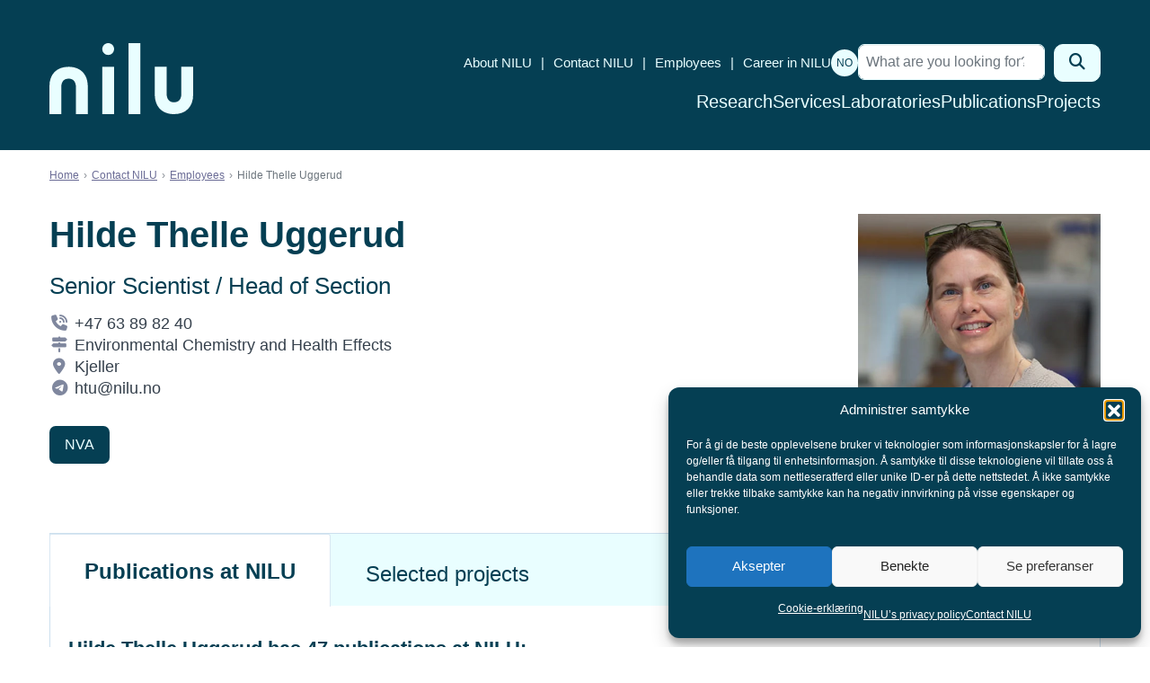

--- FILE ---
content_type: text/html; charset=UTF-8
request_url: https://nilu.com/employee/hilde-thelle-uggerud/
body_size: 19497
content:

<!DOCTYPE html>
<html lang="en-US" class="no-js">
<head>
	<meta charset="UTF-8">
	<meta name="viewport" content="width=device-width, initial-scale=1">
	<meta http-equiv="X-UA-Compatible" content="IE=edge">
	<link rel="profile" href="http://gmpg.org/xfn/11">
	
	
	<meta name='robots' content='index, follow, max-image-preview:large, max-snippet:-1, max-video-preview:-1' />

	<!-- This site is optimized with the Yoast SEO plugin v26.8 - https://yoast.com/product/yoast-seo-wordpress/ -->
	<title>Hilde Thelle Uggerud - NILU</title>
	<link rel="canonical" href="https://nilu.com/employee/hilde-thelle-uggerud/" />
	<meta property="og:locale" content="en_US" />
	<meta property="og:type" content="article" />
	<meta property="og:title" content="Hilde Thelle Uggerud - NILU" />
	<meta property="og:url" content="https://nilu.com/employee/hilde-thelle-uggerud/" />
	<meta property="og:site_name" content="NILU" />
	<meta property="article:publisher" content="https://www.facebook.com/NILUNorskinstituttforluftforskning/" />
	<meta property="article:modified_time" content="2019-09-23T08:23:27+00:00" />
	<meta property="og:image" content="https://nilu.com/wp-content/uploads/2018/05/Hilde_Uggerud-foto_Ingar_Nass-460x580.jpg" />
	<meta property="og:image:width" content="460" />
	<meta property="og:image:height" content="580" />
	<meta property="og:image:type" content="image/jpeg" />
	<meta name="twitter:card" content="summary_large_image" />
	<meta name="twitter:site" content="@nilu_now" />
	<!-- / Yoast SEO plugin. -->


<link rel='dns-prefetch' href='//nilu.com' />
<link rel='dns-prefetch' href='//stackpath.bootstrapcdn.com' />
<link rel='dns-prefetch' href='//cdn.jsdelivr.net' />
<link rel='dns-prefetch' href='//cdnjs.cloudflare.com' />
<link rel='dns-prefetch' href='//cdn.datatables.net' />
<link rel='dns-prefetch' href='//cloud.typography.com' />
<link rel='dns-prefetch' href='//www.googletagmanager.com' />
<link rel="alternate" title="oEmbed (JSON)" type="application/json+oembed" href="https://nilu.com/wp-json/oembed/1.0/embed?url=https%3A%2F%2Fnilu.com%2Femployee%2Fhilde-thelle-uggerud%2F" />
<link rel="alternate" title="oEmbed (XML)" type="text/xml+oembed" href="https://nilu.com/wp-json/oembed/1.0/embed?url=https%3A%2F%2Fnilu.com%2Femployee%2Fhilde-thelle-uggerud%2F&#038;format=xml" />
<style id='wp-img-auto-sizes-contain-inline-css' type='text/css'>
img:is([sizes=auto i],[sizes^="auto," i]){contain-intrinsic-size:3000px 1500px}
/*# sourceURL=wp-img-auto-sizes-contain-inline-css */
</style>
<style id='wp-emoji-styles-inline-css' type='text/css'>

	img.wp-smiley, img.emoji {
		display: inline !important;
		border: none !important;
		box-shadow: none !important;
		height: 1em !important;
		width: 1em !important;
		margin: 0 0.07em !important;
		vertical-align: -0.1em !important;
		background: none !important;
		padding: 0 !important;
	}
/*# sourceURL=wp-emoji-styles-inline-css */
</style>
<link rel='stylesheet' id='wp-block-library-css' href='https://nilu.com/wp-includes/css/dist/block-library/style.min.css?ver=6.9' type='text/css' media='all' />
<style id='global-styles-inline-css' type='text/css'>
:root{--wp--preset--aspect-ratio--square: 1;--wp--preset--aspect-ratio--4-3: 4/3;--wp--preset--aspect-ratio--3-4: 3/4;--wp--preset--aspect-ratio--3-2: 3/2;--wp--preset--aspect-ratio--2-3: 2/3;--wp--preset--aspect-ratio--16-9: 16/9;--wp--preset--aspect-ratio--9-16: 9/16;--wp--preset--color--black: #000000;--wp--preset--color--cyan-bluish-gray: #abb8c3;--wp--preset--color--white: #ffffff;--wp--preset--color--pale-pink: #f78da7;--wp--preset--color--vivid-red: #cf2e2e;--wp--preset--color--luminous-vivid-orange: #ff6900;--wp--preset--color--luminous-vivid-amber: #fcb900;--wp--preset--color--light-green-cyan: #7bdcb5;--wp--preset--color--vivid-green-cyan: #00d084;--wp--preset--color--pale-cyan-blue: #8ed1fc;--wp--preset--color--vivid-cyan-blue: #0693e3;--wp--preset--color--vivid-purple: #9b51e0;--wp--preset--gradient--vivid-cyan-blue-to-vivid-purple: linear-gradient(135deg,rgb(6,147,227) 0%,rgb(155,81,224) 100%);--wp--preset--gradient--light-green-cyan-to-vivid-green-cyan: linear-gradient(135deg,rgb(122,220,180) 0%,rgb(0,208,130) 100%);--wp--preset--gradient--luminous-vivid-amber-to-luminous-vivid-orange: linear-gradient(135deg,rgb(252,185,0) 0%,rgb(255,105,0) 100%);--wp--preset--gradient--luminous-vivid-orange-to-vivid-red: linear-gradient(135deg,rgb(255,105,0) 0%,rgb(207,46,46) 100%);--wp--preset--gradient--very-light-gray-to-cyan-bluish-gray: linear-gradient(135deg,rgb(238,238,238) 0%,rgb(169,184,195) 100%);--wp--preset--gradient--cool-to-warm-spectrum: linear-gradient(135deg,rgb(74,234,220) 0%,rgb(151,120,209) 20%,rgb(207,42,186) 40%,rgb(238,44,130) 60%,rgb(251,105,98) 80%,rgb(254,248,76) 100%);--wp--preset--gradient--blush-light-purple: linear-gradient(135deg,rgb(255,206,236) 0%,rgb(152,150,240) 100%);--wp--preset--gradient--blush-bordeaux: linear-gradient(135deg,rgb(254,205,165) 0%,rgb(254,45,45) 50%,rgb(107,0,62) 100%);--wp--preset--gradient--luminous-dusk: linear-gradient(135deg,rgb(255,203,112) 0%,rgb(199,81,192) 50%,rgb(65,88,208) 100%);--wp--preset--gradient--pale-ocean: linear-gradient(135deg,rgb(255,245,203) 0%,rgb(182,227,212) 50%,rgb(51,167,181) 100%);--wp--preset--gradient--electric-grass: linear-gradient(135deg,rgb(202,248,128) 0%,rgb(113,206,126) 100%);--wp--preset--gradient--midnight: linear-gradient(135deg,rgb(2,3,129) 0%,rgb(40,116,252) 100%);--wp--preset--font-size--small: 13px;--wp--preset--font-size--medium: 20px;--wp--preset--font-size--large: 36px;--wp--preset--font-size--x-large: 42px;--wp--preset--spacing--20: 0.44rem;--wp--preset--spacing--30: 0.67rem;--wp--preset--spacing--40: 1rem;--wp--preset--spacing--50: 1.5rem;--wp--preset--spacing--60: 2.25rem;--wp--preset--spacing--70: 3.38rem;--wp--preset--spacing--80: 5.06rem;--wp--preset--shadow--natural: 6px 6px 9px rgba(0, 0, 0, 0.2);--wp--preset--shadow--deep: 12px 12px 50px rgba(0, 0, 0, 0.4);--wp--preset--shadow--sharp: 6px 6px 0px rgba(0, 0, 0, 0.2);--wp--preset--shadow--outlined: 6px 6px 0px -3px rgb(255, 255, 255), 6px 6px rgb(0, 0, 0);--wp--preset--shadow--crisp: 6px 6px 0px rgb(0, 0, 0);}:where(.is-layout-flex){gap: 0.5em;}:where(.is-layout-grid){gap: 0.5em;}body .is-layout-flex{display: flex;}.is-layout-flex{flex-wrap: wrap;align-items: center;}.is-layout-flex > :is(*, div){margin: 0;}body .is-layout-grid{display: grid;}.is-layout-grid > :is(*, div){margin: 0;}:where(.wp-block-columns.is-layout-flex){gap: 2em;}:where(.wp-block-columns.is-layout-grid){gap: 2em;}:where(.wp-block-post-template.is-layout-flex){gap: 1.25em;}:where(.wp-block-post-template.is-layout-grid){gap: 1.25em;}.has-black-color{color: var(--wp--preset--color--black) !important;}.has-cyan-bluish-gray-color{color: var(--wp--preset--color--cyan-bluish-gray) !important;}.has-white-color{color: var(--wp--preset--color--white) !important;}.has-pale-pink-color{color: var(--wp--preset--color--pale-pink) !important;}.has-vivid-red-color{color: var(--wp--preset--color--vivid-red) !important;}.has-luminous-vivid-orange-color{color: var(--wp--preset--color--luminous-vivid-orange) !important;}.has-luminous-vivid-amber-color{color: var(--wp--preset--color--luminous-vivid-amber) !important;}.has-light-green-cyan-color{color: var(--wp--preset--color--light-green-cyan) !important;}.has-vivid-green-cyan-color{color: var(--wp--preset--color--vivid-green-cyan) !important;}.has-pale-cyan-blue-color{color: var(--wp--preset--color--pale-cyan-blue) !important;}.has-vivid-cyan-blue-color{color: var(--wp--preset--color--vivid-cyan-blue) !important;}.has-vivid-purple-color{color: var(--wp--preset--color--vivid-purple) !important;}.has-black-background-color{background-color: var(--wp--preset--color--black) !important;}.has-cyan-bluish-gray-background-color{background-color: var(--wp--preset--color--cyan-bluish-gray) !important;}.has-white-background-color{background-color: var(--wp--preset--color--white) !important;}.has-pale-pink-background-color{background-color: var(--wp--preset--color--pale-pink) !important;}.has-vivid-red-background-color{background-color: var(--wp--preset--color--vivid-red) !important;}.has-luminous-vivid-orange-background-color{background-color: var(--wp--preset--color--luminous-vivid-orange) !important;}.has-luminous-vivid-amber-background-color{background-color: var(--wp--preset--color--luminous-vivid-amber) !important;}.has-light-green-cyan-background-color{background-color: var(--wp--preset--color--light-green-cyan) !important;}.has-vivid-green-cyan-background-color{background-color: var(--wp--preset--color--vivid-green-cyan) !important;}.has-pale-cyan-blue-background-color{background-color: var(--wp--preset--color--pale-cyan-blue) !important;}.has-vivid-cyan-blue-background-color{background-color: var(--wp--preset--color--vivid-cyan-blue) !important;}.has-vivid-purple-background-color{background-color: var(--wp--preset--color--vivid-purple) !important;}.has-black-border-color{border-color: var(--wp--preset--color--black) !important;}.has-cyan-bluish-gray-border-color{border-color: var(--wp--preset--color--cyan-bluish-gray) !important;}.has-white-border-color{border-color: var(--wp--preset--color--white) !important;}.has-pale-pink-border-color{border-color: var(--wp--preset--color--pale-pink) !important;}.has-vivid-red-border-color{border-color: var(--wp--preset--color--vivid-red) !important;}.has-luminous-vivid-orange-border-color{border-color: var(--wp--preset--color--luminous-vivid-orange) !important;}.has-luminous-vivid-amber-border-color{border-color: var(--wp--preset--color--luminous-vivid-amber) !important;}.has-light-green-cyan-border-color{border-color: var(--wp--preset--color--light-green-cyan) !important;}.has-vivid-green-cyan-border-color{border-color: var(--wp--preset--color--vivid-green-cyan) !important;}.has-pale-cyan-blue-border-color{border-color: var(--wp--preset--color--pale-cyan-blue) !important;}.has-vivid-cyan-blue-border-color{border-color: var(--wp--preset--color--vivid-cyan-blue) !important;}.has-vivid-purple-border-color{border-color: var(--wp--preset--color--vivid-purple) !important;}.has-vivid-cyan-blue-to-vivid-purple-gradient-background{background: var(--wp--preset--gradient--vivid-cyan-blue-to-vivid-purple) !important;}.has-light-green-cyan-to-vivid-green-cyan-gradient-background{background: var(--wp--preset--gradient--light-green-cyan-to-vivid-green-cyan) !important;}.has-luminous-vivid-amber-to-luminous-vivid-orange-gradient-background{background: var(--wp--preset--gradient--luminous-vivid-amber-to-luminous-vivid-orange) !important;}.has-luminous-vivid-orange-to-vivid-red-gradient-background{background: var(--wp--preset--gradient--luminous-vivid-orange-to-vivid-red) !important;}.has-very-light-gray-to-cyan-bluish-gray-gradient-background{background: var(--wp--preset--gradient--very-light-gray-to-cyan-bluish-gray) !important;}.has-cool-to-warm-spectrum-gradient-background{background: var(--wp--preset--gradient--cool-to-warm-spectrum) !important;}.has-blush-light-purple-gradient-background{background: var(--wp--preset--gradient--blush-light-purple) !important;}.has-blush-bordeaux-gradient-background{background: var(--wp--preset--gradient--blush-bordeaux) !important;}.has-luminous-dusk-gradient-background{background: var(--wp--preset--gradient--luminous-dusk) !important;}.has-pale-ocean-gradient-background{background: var(--wp--preset--gradient--pale-ocean) !important;}.has-electric-grass-gradient-background{background: var(--wp--preset--gradient--electric-grass) !important;}.has-midnight-gradient-background{background: var(--wp--preset--gradient--midnight) !important;}.has-small-font-size{font-size: var(--wp--preset--font-size--small) !important;}.has-medium-font-size{font-size: var(--wp--preset--font-size--medium) !important;}.has-large-font-size{font-size: var(--wp--preset--font-size--large) !important;}.has-x-large-font-size{font-size: var(--wp--preset--font-size--x-large) !important;}
/*# sourceURL=global-styles-inline-css */
</style>

<style id='classic-theme-styles-inline-css' type='text/css'>
/*! This file is auto-generated */
.wp-block-button__link{color:#fff;background-color:#32373c;border-radius:9999px;box-shadow:none;text-decoration:none;padding:calc(.667em + 2px) calc(1.333em + 2px);font-size:1.125em}.wp-block-file__button{background:#32373c;color:#fff;text-decoration:none}
/*# sourceURL=/wp-includes/css/classic-themes.min.css */
</style>
<link rel='stylesheet' id='wpmf-gallery-popup-style-css' href='https://nilu.com/wp-content/plugins/wp-media-folder/assets/css/display-gallery/magnific-popup.css?ver=0.9.9' type='text/css' media='all' />
<link rel='stylesheet' id='cmplz-general-css' href='https://nilu.com/wp-content/plugins/complianz-gdpr-premium/assets/css/cookieblocker.min.css?ver=1762152489' type='text/css' media='all' />
<link rel='stylesheet' id='search-filter-plugin-styles-css' href='https://nilu.com/wp-content/plugins/search-filter-pro/public/assets/css/search-filter.min.css?ver=2.5.21' type='text/css' media='all' />
<link rel='stylesheet' id='fontawesome-css' href='https://nilu.com/wp-content/themes/nilu/assets/fontawesome/css/all.min.css?ver=6.5.2' type='text/css' media='all' />
<link rel='stylesheet' id='bootstrap-style-css' href='https://nilu.com/wp-content/themes/nilu/assets/css/min/bootstrap.min.css?ver=4.1.1' type='text/css' media='all' />
<link rel='stylesheet' id='select2-style-css' href='https://nilu.com/wp-content/themes/nilu/assets/css/min/select2.min.css?ver=4.0.5' type='text/css' media='all' />
<link rel='stylesheet' id='select2-bootstrap-css' href='https://nilu.com/wp-content/themes/nilu/assets/css/min/select2-bootstrap.min.css?ver=4.0.5' type='text/css' media='all' />
<link rel='stylesheet' id='zmdi-style-css' href='//cdnjs.cloudflare.com/ajax/libs/material-design-iconic-font/2.2.0/css/material-design-iconic-font.min.css?ver=2.2.0' type='text/css' media='all' />
<link rel='stylesheet' id='cloud-typography-css' href='//cloud.typography.com/7659416/7165792/css/fonts.css?ver=2.0.16' type='text/css' media='all' />
<link rel='stylesheet' id='datatables-css-css' href='//cdn.datatables.net/v/bs4/dt-1.10.18/r-2.2.2/datatables.min.css?ver=1.10.18' type='text/css' media='' />
<link rel='stylesheet' id='mmenu-style-css' href='https://nilu.com/wp-content/themes/nilu/assets/css/min/mmenu.min.css?ver=7.3.3' type='text/css' media='all' />
<link rel='stylesheet' id='nilu-style-css' href='https://nilu.com/wp-content/themes/nilu/style.css?ver=1768936185' type='text/css' media='all' />
<script type="text/javascript" id="wpml-cookie-js-extra">
/* <![CDATA[ */
var wpml_cookies = {"wp-wpml_current_language":{"value":"en","expires":1,"path":"/"}};
var wpml_cookies = {"wp-wpml_current_language":{"value":"en","expires":1,"path":"/"}};
//# sourceURL=wpml-cookie-js-extra
/* ]]> */
</script>
<script type="text/javascript" src="https://nilu.com/wp-content/plugins/sitepress-multilingual-cms/res/js/cookies/language-cookie.js?ver=486900" id="wpml-cookie-js" defer="defer" data-wp-strategy="defer"></script>
<script type="text/javascript" src="https://nilu.com/wp-includes/js/jquery/jquery.min.js?ver=3.7.1" id="jquery-core-js"></script>
<script type="text/javascript" src="https://nilu.com/wp-includes/js/jquery/jquery-migrate.min.js?ver=3.4.1" id="jquery-migrate-js"></script>
<script type="text/javascript" id="search-filter-plugin-build-js-extra">
/* <![CDATA[ */
var SF_LDATA = {"ajax_url":"https://nilu.com/wp-admin/admin-ajax.php","home_url":"https://nilu.com/","extensions":[]};
//# sourceURL=search-filter-plugin-build-js-extra
/* ]]> */
</script>
<script type="text/javascript" src="https://nilu.com/wp-content/plugins/search-filter-pro/public/assets/js/search-filter-build.min.js?ver=2.5.21" id="search-filter-plugin-build-js"></script>
<script type="text/javascript" src="https://nilu.com/wp-content/plugins/search-filter-pro/public/assets/js/chosen.jquery.min.js?ver=2.5.21" id="search-filter-plugin-chosen-js"></script>
<script type="text/javascript" src="//cdn.jsdelivr.net/npm/popper.js@1.16.1/dist/umd/popper.min.js?ver=1.16.1" id="popper-js-js"></script>
<script type="text/javascript" src="//stackpath.bootstrapcdn.com/bootstrap/4.4.1/js/bootstrap.min.js?ver=4.1.1" id="bootstrap-js-js"></script>
<script type="text/javascript" src="//cdnjs.cloudflare.com/ajax/libs/select2/4.0.5/js/select2.min.js?ver=4.0.5" id="select2-js-js"></script>
<script type="text/javascript" src="//cdnjs.cloudflare.com/ajax/libs/select2/4.0.5/js/i18n/nb.js?ver=4.0.5" id="select2-nb-js-js"></script>
<script type="text/javascript" src="//cdn.datatables.net/v/bs4/dt-1.10.18/r-2.2.2/datatables.min.js?ver=1.10.18" id="datatables-js-js"></script>
<script type="text/javascript" src="https://nilu.com/wp-content/themes/nilu/assets/js/min/facetwp-customs.min.js?ver=1.0.0" id="facetwp-custom-js"></script>
<script type="text/javascript" src="https://nilu.com/wp-content/themes/nilu/assets/js/min/mmenu-jquery.min.js?ver=7.3.3" id="mmenu-js-js"></script>
<script type="text/javascript" id="wpml-xdomain-data-js-extra">
/* <![CDATA[ */
var wpml_xdomain_data = {"css_selector":"wpml-ls-item","ajax_url":"https://nilu.com/wp-admin/admin-ajax.php","current_lang":"en","_nonce":"16e4fa3092"};
//# sourceURL=wpml-xdomain-data-js-extra
/* ]]> */
</script>
<script type="text/javascript" src="https://nilu.com/wp-content/plugins/sitepress-multilingual-cms/res/js/xdomain-data.js?ver=486900" id="wpml-xdomain-data-js" defer="defer" data-wp-strategy="defer"></script>
<link rel="https://api.w.org/" href="https://nilu.com/wp-json/" /><link rel="EditURI" type="application/rsd+xml" title="RSD" href="https://nilu.com/xmlrpc.php?rsd" />
<meta name="generator" content="WordPress 6.9" />
<link rel='shortlink' href='https://nilu.com/?p=4004' />
<meta name="generator" content="WPML ver:4.8.6 stt:1,39;" />
<meta name="generator" content="Site Kit by Google 1.170.0" />			<style>.cmplz-hidden {
					display: none !important;
				}</style>

<script type="application/ld+json" class="saswp-schema-markup-output">
[{"@context":"https:\/\/schema.org\/","@graph":[{"@context":"https:\/\/schema.org\/","@type":"SiteNavigationElement","@id":"https:\/\/nilu.com\/#forskning","name":"Forskning","url":"https:\/\/nilu.no\/forskning\/"},{"@context":"https:\/\/schema.org\/","@type":"SiteNavigationElement","@id":"https:\/\/nilu.com\/#tjenester","name":"Tjenester","url":"https:\/\/nilu.com\/services\/"},{"@context":"https:\/\/schema.org\/","@type":"SiteNavigationElement","@id":"https:\/\/nilu.com\/#lab-og-analyse","name":"Lab og analyse","url":"https:\/\/nilu.no\/nilus-laboratorier-og-analysetjenester\/"},{"@context":"https:\/\/schema.org\/","@type":"SiteNavigationElement","@id":"https:\/\/nilu.com\/#publikasjoner","name":"Publikasjoner","url":"https:\/\/nilu.com\/publications\/"},{"@context":"https:\/\/schema.org\/","@type":"SiteNavigationElement","@id":"https:\/\/nilu.com\/#prosjekter","name":"Prosjekter","url":"https:\/\/nilu.no\/prosjekter\/"}]},

{"@context":"https:\/\/schema.org\/","@type":"Person","name":"Hilde Thelle Uggerud","url":"https:\/\/nilu.com\/employee\/hilde-thelle-uggerud\/","sameAs":["https:\/\/gnistdesign.no"],"image":{"@type":"ImageObject","url":"https:\/\/nilu.com\/wp-content\/uploads\/2018\/05\/Hilde_Uggerud-foto_Ingar_Nass-460x580.jpg","width":460,"height":580},"address":{"@type":"PostalAddress"},"telephone":"+47 63 89 82 40","jobTitle":"Senior Scientist \/ Head of Section"}]
</script>

<link rel="icon" href="https://nilu.com/wp-content/uploads/2023/12/cropped-favicon-niluweb-512x512-1-32x32.png" sizes="32x32" />
<link rel="icon" href="https://nilu.com/wp-content/uploads/2023/12/cropped-favicon-niluweb-512x512-1-192x192.png" sizes="192x192" />
<link rel="apple-touch-icon" href="https://nilu.com/wp-content/uploads/2023/12/cropped-favicon-niluweb-512x512-1-180x180.png" />
<meta name="msapplication-TileImage" content="https://nilu.com/wp-content/uploads/2023/12/cropped-favicon-niluweb-512x512-1-270x270.png" />

			<!-- Global site tag (gtag.js) - Google Analytics -->
		<script type="text/plain" data-service="google-analytics" data-category="statistics" async data-cmplz-src="https://www.googletagmanager.com/gtag/js?id=UA-11988521-2"></script>
		<script>
			window.dataLayer = window.dataLayer || [];
			function gtag(){dataLayer.push(arguments);}
			gtag('js', new Date());

			gtag('config', 'UA-11988521-2');
		</script>
	</head>

<body data-cmplz=1 class="wp-singular employee-template-default single single-employee postid-4004 wp-theme-nilu lang-en">
	
	<div id="site" class="site">
		<a class="sr-only sr-only-focusable screen-reader-text" href="#content">Skip to content</a>
		<header id="topheader" class="topheader">
			<div class="topheader-inner">
				<div class="site-intro"  >
					<meta  content="NILU">
					<a href="https://nilu.com/">
						<svg id="Layer_1" data-name="Layer 1" xmlns="http://www.w3.org/2000/svg" viewBox="0 0 533.54 263.34">
							<defs>
								<style>
									.cls-1 {
										fill: #054055;
										stroke-width: 0px;
									}
								</style>
							</defs>
							<g id="Logo">
								<g>
									<path class="cls-1" d="m142.37,263.34h-43.86v-98.73c0-21.24-9.71-32.94-27.33-32.94-22.59,0-27.33,17.91-27.33,32.94v98.73H0v-102.51c0-45.74,26.61-73.05,71.18-73.05s71.18,27.99,71.18,73.05v102.51h.01Z"/>
									<path class="cls-1" d="m391.17,87.78h43.86v98.73c0,21.24,9.71,32.94,27.33,32.94,22.59,0,27.33-17.91,27.33-32.94v-98.73h43.85v102.51c0,45.74-26.61,73.05-71.18,73.05s-71.18-27.99-71.18-73.05v-102.51h0Z"/>
									<path class="cls-1" d="m240.03,263.34h-43.85V87.78h43.85v175.56Z"/>
									<path class="cls-1" d="m337.53,263.34h-43.86V0h43.86v263.34Z"/>
									<path class="cls-1" d="m218.11.01c-12.1,0-21.94,9.84-21.94,21.94s9.84,21.94,21.94,21.94,21.94-9.84,21.94-21.94S230.21.01,218.11.01Z"/>
								</g>
							</g>
						</svg>
					</a>
				</div>
				<div class="site-navigation">
					<nav class="nav-top">
						<div id="top-menu" class="menu-header-menu-container"><ul id = "nav-perifery" class = "perifery-menu col-auto d-none d-lg-block"><li id="menu-item-7347" class="menu-item menu-item-type-post_type menu-item-object-page menu-item-7347"><a href="https://nilu.com/about-nilu/">About NILU</a></li>
<li id="menu-item-7401" class="menu-item menu-item-type-post_type menu-item-object-page menu-item-7401"><a href="https://nilu.com/contact-nilu/">Contact NILU</a></li>
<li id="menu-item-7349" class="menu-item menu-item-type-post_type menu-item-object-page menu-item-7349"><a href="https://nilu.com/contact-nilu/employees/">Employees</a></li>
<li id="menu-item-56557" class="menu-item menu-item-type-post_type menu-item-object-page menu-item-56557"><a href="https://nilu.com/career-in-nilu/">Career in NILU</a></li>
</ul></div>						<p class="langswitch"><a href="https://nilu.no/ansatt/hilde-thelle-uggerud/">NO</a></p>						

<form role="search" method="get" class="search-form" action="https://nilu.com/">

	<label for="search-form-696fd2f9b7934">
		<span class="screen-reader-text">Search for:</span>
	</label>

	<div class="input-group">

		<input
			type="search"
			id="search-form-696fd2f9b7934"
			class="form-control search-field"
			placeholder="What are you looking for?"
			value=""
			name="s"
			required="required" />

		<span class="input-group-btn">
			<button
				type="submit"
				class="btn btn-primary search-submit"
				value="Search">

				<span class="screen-reader-text">Search</span>
				<i class="fa fa-search" aria-hidden="true"></i>

			</button>
		</span>

	</div>
</form>					</nav>
					<nav class="nav-bottom">
						<ul id="site-menu" class="nav-menu"><li id="menu-item-7352" class="menu-item menu-item-type-post_type menu-item-object-page menu-item-7352"><a href="https://nilu.com/research/">Research</a></li>
<li id="menu-item-58993" class="menu-item menu-item-type-post_type_archive menu-item-object-services menu-item-58993"><a href="https://nilu.com/services/">Services</a></li>
<li id="menu-item-7350" class="menu-item menu-item-type-post_type menu-item-object-page menu-item-7350"><a href="https://nilu.com/laboratories/">Laboratories</a></li>
<li id="menu-item-47501" class="menu-item menu-item-type-post_type_archive menu-item-object-publication menu-item-47501"><a href="https://nilu.com/publications/">Publications</a></li>
<li id="menu-item-12500" class="menu-item menu-item-type-post_type menu-item-object-page menu-item-12500"><a href="https://nilu.com/projects/">Projects</a></li>
</ul>					</nav>
				</div>
			</div>
			<a href="#mobile-navigation" id="menu-toggle" aria-label="Open menu">
				<i class="fal fa-bars" aria-hidden="true"></i>
			</a>
		</header>

		<div id="content" class="site-content" tabindex="-1">

		<div class="container"><nav aria-label="breadcrumb"><ol class="breadcrumb"><li class="breadcrumb-item"><a href="https://nilu.com/">Home</a></li><li class="breadcrumb-item"><a href="https://nilu.com/contact-nilu/">Contact NILU</a></li><li class="breadcrumb-item"><a href="https://nilu.com/contact-nilu/employees/">Employees</a></li><li class="breadcrumb-item active">Hilde Thelle Uggerud</li></ol></nav></div>
<main id="main" class="entry site-main container post-4004 employee type-employee status-publish has-post-thumbnail hentry employees_department-avdeling-for-miljokjemi-en employees_place-kjeller-en" style="padding-bottom: 40px;">
			<div class="row employee-main">
			<div class="col-lg-8">
				<header class="entry-header">
										<h1 class="entry-title"> Hilde Thelle Uggerud</h1>				</header>

								<h4 class="job-title">Senior Scientist / Head of Section</h4>

									<div style="display: flex; justify-content: start; flex-direction: column; gap:20px; padding: 10px 0;">
												<div>
															
								<p class="employee-main__tel" style="margin: 0;">
									<i style="color: #7f879e;" class="fas fa-fw fa-phone-volume"></i>
									+47  63 89 82 40								</p>
							
													</div>

						<div>
															<p style="margin:0">
									<i style="color: #7f879e;" class="fas fa-fw fa-map-signs"></i>
									Environmental Chemistry and Health Effects								</p>
							
															<p style="margin:0">
									<i style="color: #7f879e;" class="fas fa-fw fa-map-marker-alt"></i>
									Kjeller								</p>
													</div>

													<p style="margin:0">
								<i style="color: #7f879e;" class="fab fa-fw fa-telegram-plane"></i>
								&#104;&#116;u&#064;ni&#108;u&#046;&#110;o							</p>
						
											</div>
				
					<div style="display: flex; justify-content: start; flex-wrap: wrap; gap: 10px; padding: 20px 0 60px 0;">
																													<a href="https://nva.sikt.no/research-profile/390509" target="_blank" rel="noopener noreferrer" class="btn btn-primary">NVA</a>
																																																																																																													</div>
			</div><!-- ./col-lg-8 -->
			<div class="col-lg-3 offset-lg-1">
								<p>
					<img
						src="https://nilu.com/wp-content/uploads/2018/05/Hilde_Uggerud-foto_Ingar_Nass-460x580.jpg"
						alt="Hilde Uggerud"
						class="employee-thumb"
					>
				</p>
			</div><!-- ./col-lg-3 -->
		</div> <!-- ./row employee-main -->


		
		<div class="d-none d-lg-block">
			<ul class="nav nav-tabs" id="employee_details" role="tablist">
				
									<li class="nav-item">
						<a class="nav-link active" id="publications-tab" data-toggle="tab" href="#publications" role="tab" aria-controls="publications" aria-selected="true">Publications at NILU</a>
					</li>
				
									<li class="nav-item">
						<a class="nav-link" id="projects-tab" data-toggle="tab" href="#projects" role="tab" aria-controls="projects" aria-selected="false">Selected projects</a>
					</li>
							</ul>

			<div class="tab-content" id="employee_details_content">
				
									<div class="tab-pane fade  show active" id="publications" role="tabpanel" aria-labelledby="publications-tab" style="margin-top: 0;">
						
<h6 class="employee-publications employee-publications">
	Hilde Thelle Uggerud
	has 47 publications at NILU:
</h6>

<div class="publications-list">

	
		
		<div class="row border-bottom pt-3 pb-3 bg-light">
			<div class="col-md-8">
				<p><strong><a href="https://nilu.com/publication/10311571/" rel="bookmark">Hammerfest LNG – Analyser av luft, nedbør, ferskvann, vegetasjon og jord rundt Melkøya Årsrapport 2025 – bly, kvikksølv og PAH</a></strong></p>

				<p class="pub-authors">
					
											<em>Hak, Claudia; Barrault, Sébastien Oftedal; Berglen, Tore Flatlandsmo; Enge, Ellen Katrin; Håland, Alexander; Pfaffhuber, Katrine Aspmo; Uggerud, Hilde Thelle; Christensen, Guttorm; Jensen, Jenny Lovisa Alexandra; Stabell, Rikke; Bluhm, Katrin; Henriksen, Ann-Cecilie</em>
					
					
									</p>

			</div>

			<div class="col-md-1 col-4">
				<p>2025</p>
			</div>

			<div class="col-md-3 col-8 text-right text-md-left">
				<p>
					<a href="https://nilu.com/publications/report/">Report</a>
				</p>
			</div>
		</div><!-- /.row -->

	
		
		<div class="row border-bottom pt-3 pb-3 bg-white">
			<div class="col-md-8">
				<p><strong><a href="https://nilu.com/publication/10279180/" rel="bookmark">Melkøya ferskvann, nedbør, vegetasjon og jord 2024</a></strong></p>

				<p class="pub-authors">
					
											<em>Christensen, Guttorm; Hak, Claudia; Berglen, Tore Flatlandsmo; Dahl-Hansen, Geir; Jensen, Jenny Lovisa Alexandra; Dahl-Hansen, Ida; Henriksen, Eirik Haugstvedt; Bluhm, Katrin; Demars, Benoît Olivier Laurent; Jenssen, Marthe Torunn Solhaug; Barrault, Sébastien Oftedal; Uggerud, Hilde Thelle; Pfaffhuber, Katrine Aspmo; Enge, Ellen Katrin</em>
					
					
									</p>

			</div>

			<div class="col-md-1 col-4">
				<p>2025</p>
			</div>

			<div class="col-md-3 col-8 text-right text-md-left">
				<p>
					<a href="https://nilu.com/publications/report/">Report</a>
				</p>
			</div>
		</div><!-- /.row -->

	
		
		<div class="row border-bottom pt-3 pb-3 bg-light">
			<div class="col-md-8">
				<p><strong><a href="https://nilu.com/publication/10241444/" rel="bookmark">Lufktvalitetsmålinger i omgivelsene til Hydro Årdal. Måling av svevestøv, arsen og nikkel i kalenderåret 2024</a></strong></p>

				<p class="pub-authors">
					
											<em>Hak, Claudia; Weydahl, Torleif; Amundsen, Filip; Uggerud, Hilde Thelle; Vadset, Marit; Andresen, Erik</em>
					
					
									</p>

			</div>

			<div class="col-md-1 col-4">
				<p>2025</p>
			</div>

			<div class="col-md-3 col-8 text-right text-md-left">
				<p>
					<a href="https://nilu.com/publications/report/">Report</a>
				</p>
			</div>
		</div><!-- /.row -->

	
		
		<div class="row border-bottom pt-3 pb-3 bg-white">
			<div class="col-md-8">
				<p><strong><a href="https://nilu.com/publication/2367303/" rel="bookmark">Metaller, PCB, PAH og dioksiner i mose i Sør-Varanger. Moseundersøkelser 2008, 2015 og 2020</a></strong></p>

				<p class="pub-authors">
					
											<em>Berglen, Tore Flatlandsmo; Uggerud, Hilde Thelle; Schlabach, Martin; Eckhardt, Sabine; Enge, Ellen Katrin; Bjørklund, Morten; Pfaffhuber, Katrine Aspmo; Aandahl, Tone R.; Fjelldal, Erling</em>
					
					
									</p>

			</div>

			<div class="col-md-1 col-4">
				<p>2025</p>
			</div>

			<div class="col-md-3 col-8 text-right text-md-left">
				<p>
					<a href="https://nilu.com/publications/report/">Report</a>
				</p>
			</div>
		</div><!-- /.row -->

	
		
		<div class="row border-bottom pt-3 pb-3 bg-light">
			<div class="col-md-8">
				<p><strong><a href="https://nilu.com/publication/2358726/" rel="bookmark">Omgivelsesmålinger av fluor, SO2, tungmetaller, PAH og støvnedfall rundt Alcoa Mosjøen. 22. mai – 19. august 2024</a></strong></p>

				<p class="pub-authors">
					
											<em>Hak, Claudia; Mortensen, Tore; Uggerud, Hilde Thelle; Vadset, Marit; Andresen, Erik; Enge, Ellen Katrin</em>
					
					
									</p>

			</div>

			<div class="col-md-1 col-4">
				<p>2025</p>
			</div>

			<div class="col-md-3 col-8 text-right text-md-left">
				<p>
					<a href="https://nilu.com/publications/report/">Report</a>
				</p>
			</div>
		</div><!-- /.row -->

	
		
		<div class="row border-bottom pt-3 pb-3 bg-white">
			<div class="col-md-8">
				<p><strong><a href="https://nilu.com/publication/2380435/" rel="bookmark">Svarbrev fra NKS-FAK på nye karakterkrav for Analytisk kjemi kurs ved NMBU</a></strong></p>

				<p class="pub-authors">
					
											<em>Dundas, Siv Hjorth; Uggerud, Hilde Thelle; Kallenborn, Roland; Enger, Øyvind; Hammer, Stine Eriksen; Røberg-Larsen, Hanne</em>
					
					
									</p>

			</div>

			<div class="col-md-1 col-4">
				<p>2025</p>
			</div>

			<div class="col-md-3 col-8 text-right text-md-left">
				<p>
					<a href="https://nilu.com/publications/journal-publication/">Journal publication</a>
				</p>
			</div>
		</div><!-- /.row -->

	
		
		<div class="row border-bottom pt-3 pb-3 bg-light">
			<div class="col-md-8">
				<p><strong><a href="https://nilu.com/publication/2248455/" rel="bookmark">Måling av luftkvalitet i Forsvarets forlegning i Bamako. Målinger for Det norske forsvaret 2022.</a></strong></p>

				<p class="pub-authors">
					
											<em>Johnsrud, Mona; Tørnkvist, Kjersti Karlsen; Uggerud, Hilde Thelle; Vadset, Marit; Andresen, Erik; Schmidbauer, Norbert; Halse, Anne Karine</em>
					
					
									</p>

			</div>

			<div class="col-md-1 col-4">
				<p>2024</p>
			</div>

			<div class="col-md-3 col-8 text-right text-md-left">
				<p>
					<a href="https://nilu.com/publications/report/">Report</a>
				</p>
			</div>
		</div><!-- /.row -->

	
		
		<div class="row border-bottom pt-3 pb-3 bg-white">
			<div class="col-md-8">
				<p><strong><a href="https://nilu.com/publication/2248457/" rel="bookmark">Måling av luftkvalitet i Kabul. Målinger for Det norske forsvaret. Høst 2020 og vinter 2021.</a></strong></p>

				<p class="pub-authors">
					
											<em>Tørnkvist, Kjersti Karlsen; Skaar, Jøran Solnes; Andresen, Erik; Uggerud, Hilde Thelle; Vadset, Marit; Schmidbauer, Norbert; Halse, Anne Karine</em>
					
					
									</p>

			</div>

			<div class="col-md-1 col-4">
				<p>2024</p>
			</div>

			<div class="col-md-3 col-8 text-right text-md-left">
				<p>
					<a href="https://nilu.com/publications/report/">Report</a>
				</p>
			</div>
		</div><!-- /.row -->

	
		
		<div class="row border-bottom pt-3 pb-3 bg-light">
			<div class="col-md-8">
				<p><strong><a href="https://nilu.com/publication/2132634/" rel="bookmark">CSF to blood clearance differs substantially across individuals and patients with CSF disorders.</a></strong></p>

				<p class="pub-authors">
					
											<em>Hovd, Markus Herberg; Mariussen, Espen; Uggerud, Hilde Thelle; Lashkarivand, Aslan; Christensen, Hege; Ringstad, Geir; Eide, Per Kristian</em>
					
					
									</p>

			</div>

			<div class="col-md-1 col-4">
				<p>2023</p>
			</div>

			<div class="col-md-3 col-8 text-right text-md-left">
				<p>
					<a href="https://nilu.com/publications/journal-publication/">Journal publication</a>
				</p>
			</div>
		</div><!-- /.row -->

	
		
		<div class="row border-bottom pt-3 pb-3 bg-white">
			<div class="col-md-8">
				<p><strong><a href="https://nilu.com/publication/2239046/" rel="bookmark">Isoscapes Norway</a></strong></p>

				<p class="pub-authors">
					
											<em>Johansen, Ingar; Polteau, Stephane; Vogt, Rolf David; Uggerud, Hilde Thelle; Clayer, Francois</em>
					
					
									</p>

			</div>

			<div class="col-md-1 col-4">
				<p>2023</p>
			</div>

			<div class="col-md-3 col-8 text-right text-md-left">
				<p>
					<a href="https://nilu.com/publications/lecture/">Lecture</a>
				</p>
			</div>
		</div><!-- /.row -->

	
		
		<div class="row border-bottom pt-3 pb-3 bg-light">
			<div class="col-md-8">
				<p><strong><a href="https://nilu.com/publication/2157405/" rel="bookmark">ICP-MS and how to measure gadubutrol in blood and CSF</a></strong></p>

				<p class="pub-authors">
					
											<em>Uggerud, Hilde Thelle</em>
					
					
									</p>

			</div>

			<div class="col-md-1 col-4">
				<p>2023</p>
			</div>

			<div class="col-md-3 col-8 text-right text-md-left">
				<p>
					<a href="https://nilu.com/publications/lecture/">Lecture</a>
				</p>
			</div>
		</div><!-- /.row -->

	
		
		<div class="row border-bottom pt-3 pb-3 bg-white">
			<div class="col-md-8">
				<p><strong><a href="https://nilu.com/publication/2169383/" rel="bookmark">Isoscapes Norway</a></strong></p>

				<p class="pub-authors">
					
											<em>Johansen, Ingar; Polteau, Stephane; Vogt, Rolf David; Uggerud, Hilde Thelle; Clayer, Francois</em>
					
					
									</p>

			</div>

			<div class="col-md-1 col-4">
				<p>2023</p>
			</div>

			<div class="col-md-3 col-8 text-right text-md-left">
				<p>
					<a href="https://nilu.com/publications/poster-en/">Poster</a>
				</p>
			</div>
		</div><!-- /.row -->

	
		
		<div class="row border-bottom pt-3 pb-3 bg-light">
			<div class="col-md-8">
				<p><strong><a href="https://nilu.com/publication/2217802/" rel="bookmark">Chemical analysis of POPs and heavy metals in precipitation at NILU</a></strong></p>

				<p class="pub-authors">
					
											<em>Uggerud, Hilde Thelle; Halvorsen, Helene Lunder</em>
					
					
									</p>

			</div>

			<div class="col-md-1 col-4">
				<p>2023</p>
			</div>

			<div class="col-md-3 col-8 text-right text-md-left">
				<p>
					<a href="https://nilu.com/publications/lecture/">Lecture</a>
				</p>
			</div>
		</div><!-- /.row -->

	
		
		<div class="row border-bottom pt-3 pb-3 bg-white">
			<div class="col-md-8">
				<p><strong><a href="https://nilu.com/publication/2012946/" rel="bookmark">What caused a record high PM10 episode in northern Europe in October 2020?</a></strong></p>

				<p class="pub-authors">
					
											<em>Zwaaftink, Christine Groot; Aas, Wenche; Eckhardt, Sabine; Evangeliou, Nikolaos; Hamer, Paul David; Johnsrud, Mona; Kylling, Arve; Platt, Stephen Matthew; Stebel, Kerstin; Uggerud, Hilde Thelle; Yttri, Karl Espen</em>
					
					
									</p>

			</div>

			<div class="col-md-1 col-4">
				<p>2022</p>
			</div>

			<div class="col-md-3 col-8 text-right text-md-left">
				<p>
					<a href="https://nilu.com/publications/scientific-journal-publication/">Scientific journal publication</a>
				</p>
			</div>
		</div><!-- /.row -->

	
		
		<div class="row border-bottom pt-3 pb-3 bg-light">
			<div class="col-md-8">
				<p><strong><a href="https://nilu.com/publication/2048182/" rel="bookmark">Grenseområdene Norge-Russland. Luft- og nedbørkvalitet 2021.</a></strong></p>

				<p class="pub-authors">
					
											<em>Berglen, Tore Flatlandsmo; Nilsen, Anne-Cathrine; Vadset, Marit; Uggerud, Hilde Thelle; Hak, Claudia; Andresen, Erik</em>
					
					
									</p>

			</div>

			<div class="col-md-1 col-4">
				<p>2022</p>
			</div>

			<div class="col-md-3 col-8 text-right text-md-left">
				<p>
					<a href="https://nilu.com/publications/report/">Report</a>
				</p>
			</div>
		</div><!-- /.row -->

	
		
		<div class="row border-bottom pt-3 pb-3 bg-white">
			<div class="col-md-8">
				<p><strong><a href="https://nilu.com/publication/2048227/" rel="bookmark">Population pharmacokinetic modeling of CSF to blood clearance: prospective tracer study of 161 patients under work-up for CSF disorders</a></strong></p>

				<p class="pub-authors">
					
											<em>Hovd, Markus Herberg; Mariussen, Espen; Uggerud, Hilde Thelle; Lashkarivand, Aslan; Christensen, Hege; Ringstad, Geir; Eide, Per Kristian</em>
					
					
									</p>

			</div>

			<div class="col-md-1 col-4">
				<p>2022</p>
			</div>

			<div class="col-md-3 col-8 text-right text-md-left">
				<p>
					<a href="https://nilu.com/publications/scientific-journal-publication/">Scientific journal publication</a>
				</p>
			</div>
		</div><!-- /.row -->

	
		
		<div class="row border-bottom pt-3 pb-3 bg-light">
			<div class="col-md-8">
				<p><strong><a href="https://nilu.com/publication/2011655/" rel="bookmark">Monitoring atmospheric composition and deposition in Norway</a></strong></p>

				<p class="pub-authors">
					
											<em>Aas, Wenche; Bohlin-Nizzetto, Pernilla; Hak, Claudia; Pfaffhuber, Katrine Aspmo; Uggerud, Hilde Thelle</em>
					
					
									</p>

			</div>

			<div class="col-md-1 col-4">
				<p>2022</p>
			</div>

			<div class="col-md-3 col-8 text-right text-md-left">
				<p>
					<a href="https://nilu.com/publications/report/">Report</a>
				</p>
			</div>
		</div><!-- /.row -->

	
		
		<div class="row border-bottom pt-3 pb-3 bg-white">
			<div class="col-md-8">
				<p><strong><a href="https://nilu.com/publication/1999161/" rel="bookmark">Prøvetaking av PM10 i omgivelsene til Brevik bru. 22. sept – 5. okt 2021.</a></strong></p>

				<p class="pub-authors">
					
											<em>Hak, Claudia; Uggerud, Hilde Thelle; Andresen, Erik; Teigland, Even Kristian; Mortensen, Tore</em>
					
					
									</p>

			</div>

			<div class="col-md-1 col-4">
				<p>2022</p>
			</div>

			<div class="col-md-3 col-8 text-right text-md-left">
				<p>
					<a href="https://nilu.com/publications/report/">Report</a>
				</p>
			</div>
		</div><!-- /.row -->

	
		
		<div class="row border-bottom pt-3 pb-3 bg-light">
			<div class="col-md-8">
				<p><strong><a href="https://nilu.com/publication/1975036/" rel="bookmark">Datarapport: Analyse av Gadolinium, Komp-540 og 
Ioheksol i miljøprøver. DNV-prosjekt: Overvåking utenfor Ramslandsvågen 2021.</a></strong></p>

				<p class="pub-authors">
					
											<em>Vik, Aasmund Fahre; Pfaffhuber, Katrine Aspmo; Davanger, Kirsten; Rostkowski, Pawel; Gundersen, Hans; Bjørklund, Morten; Uggerud, Hilde Thelle; Vadset, Marit; Bjørneby, Stine Marie</em>
					
					
									</p>

			</div>

			<div class="col-md-1 col-4">
				<p>2021</p>
			</div>

			<div class="col-md-3 col-8 text-right text-md-left">
				<p>
					<a href="https://nilu.com/publications/report/">Report</a>
				</p>
			</div>
		</div><!-- /.row -->

	
		
		<div class="row border-bottom pt-3 pb-3 bg-white">
			<div class="col-md-8">
				<p><strong><a href="https://nilu.com/publication/1909578/" rel="bookmark">Trends, composition, and sources of carbonaceous aerosol at the Birkenes Observatory, northern Europe, 2001–2018</a></strong></p>

				<p class="pub-authors">
					
											<em>Yttri, Karl Espen; Canonaco, Francesco; Eckhardt, Sabine; Evangeliou, Nikolaos; Fiebig, Markus; Gundersen, Hans; Hjellbrekke, Anne-Gunn; Myhre, Cathrine Lund; Platt, Stephen Matthew; Prévôt, André S. H.; Simpson, David; Solberg, Sverre; Surratt, Jason D.; Tørseth, Kjetil; Uggerud, Hilde Thelle; Vadset, Marit; Wan, Xin; Aas, Wenche</em>
					
					
									</p>

			</div>

			<div class="col-md-1 col-4">
				<p>2021</p>
			</div>

			<div class="col-md-3 col-8 text-right text-md-left">
				<p>
					<a href="https://nilu.com/publications/scientific-journal-publication/">Scientific journal publication</a>
				</p>
			</div>
		</div><!-- /.row -->

	
		
		<div class="row border-bottom pt-3 pb-3 bg-light">
			<div class="col-md-8">
				<p><strong><a href="https://nilu.com/publication/1888926/" rel="bookmark">EE-avfall under lupen</a></strong></p>

				<p class="pub-authors">
					
					
											<em>Abbasi, Golnoush; Uggerud, Hilde Thelle (interview subjects)</em>;					
											<em>Eide, Lise H. (journalist)
						</em>
									</p>

			</div>

			<div class="col-md-1 col-4">
				<p>2021</p>
			</div>

			<div class="col-md-3 col-8 text-right text-md-left">
				<p>
					<a href="https://nilu.com/publications/media-contribution/">Media contribution</a>
				</p>
			</div>
		</div><!-- /.row -->

	
		
		<div class="row border-bottom pt-3 pb-3 bg-white">
			<div class="col-md-8">
				<p><strong><a href="https://nilu.com/publication/1910551/" rel="bookmark">Clinical application of intrathecal gadobutrol for assessment of cerebrospinal fluid tracer clearance to blood</a></strong></p>

				<p class="pub-authors">
					
											<em>Eide, Per Kristian; Mariussen, Espen; Uggerud, Hilde Thelle; Pripp, Are Hugo; Lashkarivand, Aslan; Hassel, Bjørnar; Christensen, Hege Staaland; Hovd, Markus Herberg; Ringstad, Geir Andre</em>
					
					
									</p>

			</div>

			<div class="col-md-1 col-4">
				<p>2021</p>
			</div>

			<div class="col-md-3 col-8 text-right text-md-left">
				<p>
					<a href="https://nilu.com/publications/scientific-journal-publication/">Scientific journal publication</a>
				</p>
			</div>
		</div><!-- /.row -->

	
		
		<div class="row border-bottom pt-3 pb-3 bg-light">
			<div class="col-md-8">
				<p><strong><a href="https://nilu.com/publication/1898066/" rel="bookmark">Pan-European rural monitoring network shows dominance of NH3 gas and NH4NO3 aerosol in inorganic atmospheric pollution load</a></strong></p>

				<p class="pub-authors">
					
											<em>Tang, Y. Sim; Flechard, Chris R.; Dämmgen, Ulrich; Vidic, Sonja; Djuricic, Vesna; Mitosinkova, Marta; Uggerud, Hilde Thelle; Sanz, Maria J.; Simmons, Ivan; Dragosits, Ulrike; Nemitz, Eiko; Twigg, Marsailidh; Dijk, Netty van; Fauvel, Yannick; Sanz, Francisco; Ferm, Martin; Perrino, Cinzia; Catrambone, Maria; Leaver, David; Braban, Christine F.; Cape, J. Neil; Heal, Mathew R.; Sutton, Mark A.</em>
					
					
									</p>

			</div>

			<div class="col-md-1 col-4">
				<p>2021</p>
			</div>

			<div class="col-md-3 col-8 text-right text-md-left">
				<p>
					<a href="https://nilu.com/publications/scientific-journal-publication/">Scientific journal publication</a>
				</p>
			</div>
		</div><!-- /.row -->

	
		
		<div class="row border-bottom pt-3 pb-3 bg-white">
			<div class="col-md-8">
				<p><strong><a href="https://nilu.com/publication/1952312/" rel="bookmark">Diffuse utslipp ved lossing ved Boliden. Metodeutvikling og resultat.</a></strong></p>

				<p class="pub-authors">
					
											<em>Grythe, Henrik; Uggerud, Hilde Thelle; Andresen, Erik; Bäcklund, Are; Weydahl, Torleif</em>
					
					
									</p>

			</div>

			<div class="col-md-1 col-4">
				<p>2021</p>
			</div>

			<div class="col-md-3 col-8 text-right text-md-left">
				<p>
					<a href="https://nilu.com/publications/report/">Report</a>
				</p>
			</div>
		</div><!-- /.row -->

	
		
		<div class="row border-bottom pt-3 pb-3 bg-light">
			<div class="col-md-8">
				<p><strong><a href="https://nilu.com/publication/1886654/" rel="bookmark">Miljøovervåkingsprogram for Nyhamna landanlegg – Nyhamna, Gossa. Overvåking av vegetasjon og jord – endringer i kjemiske parametere fra 2008 til 2020</a></strong></p>

				<p class="pub-authors">
					
											<em>Jokerud, Mari; Bargmann, Tessa; Vassvik, Linn; Bakkestuen, Vegar; Kyrkjeeide, Magni Olsen; Uggerud, Hilde Thelle</em>
					
					
									</p>

			</div>

			<div class="col-md-1 col-4">
				<p>2021</p>
			</div>

			<div class="col-md-3 col-8 text-right text-md-left">
				<p>
					<a href="https://nilu.com/publications/report/">Report</a>
				</p>
			</div>
		</div><!-- /.row -->

	
		
		<div class="row border-bottom pt-3 pb-3 bg-white">
			<div class="col-md-8">
				<p><strong><a href="https://nilu.com/publication/1908404/" rel="bookmark">Effects of rocket launches in Ny-Ålesund, 2018 &#8211; 2019. Observations of snow and air samples.</a></strong></p>

				<p class="pub-authors">
					
											<em>Aas, Wenche; Gallet, Jean-Charles; Halse, Anne Karine; Hermansen, Ove; Mikkelsen, Øyvind; Pedersen, Christina Alsvik; Spolaor, Andrea; Tørnkvist, Kjersti Karlsen; Uggerud, Hilde Thelle</em>
					
					
									</p>

			</div>

			<div class="col-md-1 col-4">
				<p>2021</p>
			</div>

			<div class="col-md-3 col-8 text-right text-md-left">
				<p>
					<a href="https://nilu.com/publications/report/">Report</a>
				</p>
			</div>
		</div><!-- /.row -->

	
		
		<div class="row border-bottom pt-3 pb-3 bg-light">
			<div class="col-md-8">
				<p><strong><a href="https://nilu.com/publication/1918547/" rel="bookmark">Grenseområdene Norge-Russland. Luft- og nedbørkvalitet 2020.</a></strong></p>

				<p class="pub-authors">
					
											<em>Berglen, Tore Flatlandsmo; Nilsen, Anne-Cathrine; Våler, Rita Larsen; Vadset, Marit; Uggerud, Hilde Thelle; Hak, Claudia; Andresen, Erik</em>
					
					
									</p>

			</div>

			<div class="col-md-1 col-4">
				<p>2021</p>
			</div>

			<div class="col-md-3 col-8 text-right text-md-left">
				<p>
					<a href="https://nilu.com/publications/report/">Report</a>
				</p>
			</div>
		</div><!-- /.row -->

	
		
		<div class="row border-bottom pt-3 pb-3 bg-white">
			<div class="col-md-8">
				<p><strong><a href="https://nilu.com/publication/1856991/" rel="bookmark">Grenseområdene Norge-Russland. Luft- og nedbørkvalitet, årsrapport 2019.</a></strong></p>

				<p class="pub-authors">
					
											<em>Berglen, Tore Flatlandsmo; Nilsen, Anne-Cathrine; Våler, Rita Larsen; Vadset, Marit; Uggerud, Hilde Thelle; Andresen, Erik</em>
					
					
									</p>

			</div>

			<div class="col-md-1 col-4">
				<p>2020</p>
			</div>

			<div class="col-md-3 col-8 text-right text-md-left">
				<p>
					<a href="https://nilu.com/publications/report/">Report</a>
				</p>
			</div>
		</div><!-- /.row -->

	
		
		<div class="row border-bottom pt-3 pb-3 bg-light">
			<div class="col-md-8">
				<p><strong><a href="https://nilu.com/publication/1806805/" rel="bookmark">Carbon–nitrogen interactions in European forests and semi-natural vegetation – Part 1: Fluxes and budgets of carbon, nitrogen and greenhouse gases from ecosystem monitoring and modelling</a></strong></p>

				<p class="pub-authors">
					
											<em>Flechard, Chris R.; Ibrom, Andreas; Skiba, Ute; Vries, Wim de; Oijen, Marcel Van; Cameron, David R.; Dise, Nancy B.; Korhonen, Janne; Buchmann, Nina; Legout, Arnaud; Simpson, David; Sanz, Maria J.; Aubinet, Marc; Loustau, Denis; Montagnani, Leonardo; Neirynck, Johan; Janssens, Ivan A.; Pihlatie, Mari; Kiese, Ralf; Siemens, Jan; Francez, Andre-Jean; Augustin, Jurgen; Varlagin, Andrej; Olejnik, Janusz; Juszczak, Radoslaw; Aurela, Mika; Berveiller, Daniel; Chojnicki, Bogdan H.; Dämmgen, Urich; Delpierre, Nicolas; Djuricic, Vesna; Drewer, Julia; Dufrene, Eric; Eugster, Werner; Fauvel, Yannick; Fowler, David; Frumau, Arnoud; Granier, Andre; Gross, Patrick; Hamon, Yannick; Helfter, Carole; Hensen, Arjan; Horvath, Laszlo; Kitzler, Barbara; Kruijt, Bart; Kutsch, Werner; Lobo-do-Vale, Raquel; Lohila, Annalea; Longdoz, Bernard; Marek, Michal V.; Matteucci, Giorgio; Mitosinkova, Marta; Moreaux, Virginie; Neftel, Albrecht; Ourcival, Jean-Marc; Pilegaard, Kim; Pita, Gabriel; Sanz, Francisco; Schjoerring, Jan K.; Sebastià, Maria-Teresa; Tang, Y. Sim; Uggerud, Hilde Thelle; Urbaniak, Marek; Dijk, Netty van; Vesala, Timo; Vidic, Sonja; Vincke, Caroline; Weidinger, Tamas; Sechmeister-Boltenstern, Sophie; Butterbach-Bahl, Klaus; Nemitz, Eiko; Sutton, Mark A.</em>
					
					
									</p>

			</div>

			<div class="col-md-1 col-4">
				<p>2020</p>
			</div>

			<div class="col-md-3 col-8 text-right text-md-left">
				<p>
					<a href="https://nilu.com/publications/scientific-journal-publication/">Scientific journal publication</a>
				</p>
			</div>
		</div><!-- /.row -->

	
		
		<div class="row border-bottom pt-3 pb-3 bg-white">
			<div class="col-md-8">
				<p><strong><a href="https://nilu.com/publication/1782740/" rel="bookmark">Recovering metals from e-waste is a risky business</a></strong></p>

				<p class="pub-authors">
					
											<em>Mudge, Stephen Michael; Pfaffhuber, Katrine Aspmo; Bouman, Evert; Uggerud, Hilde Thelle; Thorne, Rebecca Jayne; Fobil, Julius</em>
					
					
									</p>

			</div>

			<div class="col-md-1 col-4">
				<p>2019</p>
			</div>

			<div class="col-md-3 col-8 text-right text-md-left">
				<p>
					<a href="https://nilu.com/publications/lecture/">Lecture</a>
				</p>
			</div>
		</div><!-- /.row -->

	
		
		<div class="row border-bottom pt-3 pb-3 bg-light">
			<div class="col-md-8">
				<p><strong><a href="https://nilu.com/publication/1747122/" rel="bookmark">Review of the Assessment of Industrial Emissions with Mosses</a></strong></p>

				<p class="pub-authors">
					
											<em>Mudge, Stephen Michael; Pfaffhuber, Katrine Aspmo; Uggerud, Hilde Thelle</em>
					
					
									</p>

			</div>

			<div class="col-md-1 col-4">
				<p>2019</p>
			</div>

			<div class="col-md-3 col-8 text-right text-md-left">
				<p>
					<a href="https://nilu.com/publications/report/">Report</a>
				</p>
			</div>
		</div><!-- /.row -->

	
		
		<div class="row border-bottom pt-3 pb-3 bg-white">
			<div class="col-md-8">
				<p><strong><a href="https://nilu.com/publication/1746006/" rel="bookmark">Using elemental analyses and multivariate statistics to identify the off-site dispersion from informal e-waste processing</a></strong></p>

				<p class="pub-authors">
					
											<em>Mudge, Stephen Michael; Pfaffhuber, Katrine Aspmo; Fobil, Julis N.; Bouman, Evert; Uggerud, Hilde Thelle; Thorne, Rebecca Jayne</em>
					
					
									</p>

			</div>

			<div class="col-md-1 col-4">
				<p>2019</p>
			</div>

			<div class="col-md-3 col-8 text-right text-md-left">
				<p>
					<a href="https://nilu.com/publications/scientific-journal-publication/">Scientific journal publication</a>
				</p>
			</div>
		</div><!-- /.row -->

	
		
		<div class="row border-bottom pt-3 pb-3 bg-light">
			<div class="col-md-8">
				<p><strong><a href="https://nilu.com/publication/1705772/" rel="bookmark">Metallene vi knapt har hørt om, men ikke klarer oss uten</a></strong></p>

				<p class="pub-authors">
					
											<em>Uggerud, Hilde Thelle</em>
					
					
									</p>

			</div>

			<div class="col-md-1 col-4">
				<p>2019</p>
			</div>

			<div class="col-md-3 col-8 text-right text-md-left">
				<p>
					<a href="https://nilu.com/publications/lecture/">Lecture</a>
				</p>
			</div>
		</div><!-- /.row -->

	
		
		<div class="row border-bottom pt-3 pb-3 bg-white">
			<div class="col-md-8">
				<p><strong><a href="https://nilu.com/publication/1746685/" rel="bookmark">Digitale dingser: Visste du at roteskuffen din kan være et skattkammer?</a></strong></p>

				<p class="pub-authors">
					
											<em>Uggerud, Hilde Thelle</em>
					
					
									</p>

			</div>

			<div class="col-md-1 col-4">
				<p>2019</p>
			</div>

			<div class="col-md-3 col-8 text-right text-md-left">
				<p>
					<a href="https://nilu.com/publications/lecture/">Lecture</a>
				</p>
			</div>
		</div><!-- /.row -->

	
		
		<div class="row border-bottom pt-3 pb-3 bg-light">
			<div class="col-md-8">
				<p><strong><a href="https://nilu.com/publication/1746597/" rel="bookmark">Digitale dingser: Visste du at roteskuffen din kan være et skattkammer?</a></strong></p>

				<p class="pub-authors">
					
											<em>Uggerud, Hilde Thelle</em>
					
					
									</p>

			</div>

			<div class="col-md-1 col-4">
				<p>2019</p>
			</div>

			<div class="col-md-3 col-8 text-right text-md-left">
				<p>
					<a href="https://nilu.com/publications/lecture/">Lecture</a>
				</p>
			</div>
		</div><!-- /.row -->

	
		
		<div class="row border-bottom pt-3 pb-3 bg-white">
			<div class="col-md-8">
				<p><strong><a href="https://nilu.com/publication/1782766/" rel="bookmark">Recovering Metals from e-Waste is a Risky Business</a></strong></p>

				<p class="pub-authors">
					
											<em>Mudge, Stephen Michael; Pfaffhuber, Katrine Aspmo; Bouman, Evert; Uggerud, Hilde Thelle; Thorne, Rebecca Jayne; Fobil, Julius</em>
					
					
									</p>

			</div>

			<div class="col-md-1 col-4">
				<p>2019</p>
			</div>

			<div class="col-md-3 col-8 text-right text-md-left">
				<p>
					<a href="https://nilu.com/publications/lecture/">Lecture</a>
				</p>
			</div>
		</div><!-- /.row -->

	
		
		<div class="row border-bottom pt-3 pb-3 bg-light">
			<div class="col-md-8">
				<p><strong><a href="https://nilu.com/publication/1715475/" rel="bookmark">Grenseområdene Norge-Russland. Luft- og nedbørkvalitet, årsrapport 2018.</a></strong></p>

				<p class="pub-authors">
					
											<em>Berglen, Tore Flatlandsmo; Nilsen, Anne-Cathrine; Våler, Rita Larsen; Vadset, Marit; Uggerud, Hilde Thelle; Andresen, Erik</em>
					
					
									</p>

			</div>

			<div class="col-md-1 col-4">
				<p>2019</p>
			</div>

			<div class="col-md-3 col-8 text-right text-md-left">
				<p>
					<a href="https://nilu.com/publications/report/">Report</a>
				</p>
			</div>
		</div><!-- /.row -->

	
		
		<div class="row border-bottom pt-3 pb-3 bg-white">
			<div class="col-md-8">
				<p><strong><a href="https://nilu.com/publication/1676506/" rel="bookmark">Hvilke miljøgifter bærer du på?</a></strong></p>

				<p class="pub-authors">
					
											<em>Uggerud, Hilde Thelle</em>
					
					
									</p>

			</div>

			<div class="col-md-1 col-4">
				<p>2018</p>
			</div>

			<div class="col-md-3 col-8 text-right text-md-left">
				<p>
					<a href="https://nilu.com/publications/lecture/">Lecture</a>
				</p>
			</div>
		</div><!-- /.row -->

	
		
		<div class="row border-bottom pt-3 pb-3 bg-light">
			<div class="col-md-8">
				<p><strong><a href="https://nilu.com/publication/1676871/" rel="bookmark">Analyses of selected organic contaminants and metals in coffee cups. Technical report.</a></strong></p>

				<p class="pub-authors">
					
											<em>Rostkowski, Pawel; Uggerud, Hilde Thelle; Harju, Mikael; Nikiforov, Vladimir; Borgen, Anders; Kringstad, Alfhild; Bjørklund, Morten; Thomassen, Silje Eltvik; Vadset, Marit; Ghebremeskel, Mebrat; Eikenes, Heidi; Reid, Malcolm James</em>
					
					
									</p>

			</div>

			<div class="col-md-1 col-4">
				<p>2018</p>
			</div>

			<div class="col-md-3 col-8 text-right text-md-left">
				<p>
					<a href="https://nilu.com/publications/report/">Report</a>
				</p>
			</div>
		</div><!-- /.row -->

	
		
		<div class="row border-bottom pt-3 pb-3 bg-white">
			<div class="col-md-8">
				<p><strong><a href="https://nilu.com/publication/1666081/" rel="bookmark">Modelling spatial patterns of correlations between concentrations of heavy metals in mosses and atmospheric deposition in 2010 across Europe</a></strong></p>

				<p class="pub-authors">
					
											<em>Nickel, Stefan; Schröder, Winfried; Schmalfuss, Roman; Saathoff, Maike; Harmens, Harry; Mills, Gina; Frontasyeva, Marina V.; Barandovski, Lambe; Blum, Oleg; Carballeira, Alejo; Temmerman, Ludwig De; Dunaev, Anatoly M; Ene, Antoaneta; Fagerli, Hilde; Godzik, Barbara; Ilyin, Ilia; Jonkers, Sander; Jeran, Zvonka; Lazo, Pranvera; Leblond, Sebastien; Liiv, Siiri; Mankovska, Blanka; Nunez-Olivera, Encarnacion; Piispanen, Juha; Poikolainen, Jarmo; Popescu, Ion V.; Qarri, Flora; Santamaria, Jesus Miguel; Schaap, Martijn; Skudnik, Mitja; Spiric, Zdravko; Stafilov, Trajce; Steinnes, Eiliv; Stihi, Claudia; Suchara, Ivan; Uggerud, Hilde Thelle; Zechmeister, Harald G</em>
					
					
									</p>

			</div>

			<div class="col-md-1 col-4">
				<p>2018</p>
			</div>

			<div class="col-md-3 col-8 text-right text-md-left">
				<p>
					<a href="https://nilu.com/publications/scientific-journal-publication/">Scientific journal publication</a>
				</p>
			</div>
		</div><!-- /.row -->

	
		
		<div class="row border-bottom pt-3 pb-3 bg-light">
			<div class="col-md-8">
				<p><strong><a href="https://nilu.com/publication/1594127/" rel="bookmark">Metal pollution around Norwegian industries studied by analysis of naturally growing moss samples</a></strong></p>

				<p class="pub-authors">
					
											<em>Steinnes, Eiliv; Uggerud, Hilde Thelle</em>
					
					
									</p>

			</div>

			<div class="col-md-1 col-4">
				<p>2018</p>
			</div>

			<div class="col-md-3 col-8 text-right text-md-left">
				<p>
					<a href="https://nilu.com/publications/lecture/">Lecture</a>
				</p>
			</div>
		</div><!-- /.row -->

	
		
		<div class="row border-bottom pt-3 pb-3 bg-white">
			<div class="col-md-8">
				<p><strong><a href="https://nilu.com/publication/1594126/" rel="bookmark">Temporal trends and spatial distribution of traace metals in mosses in Norway</a></strong></p>

				<p class="pub-authors">
					
											<em>Uggerud, Hilde Thelle; Steinnes, Eiliv; Pfaffhuber, Katrine Aspmo</em>
					
					
									</p>

			</div>

			<div class="col-md-1 col-4">
				<p>2018</p>
			</div>

			<div class="col-md-3 col-8 text-right text-md-left">
				<p>
					<a href="https://nilu.com/publications/lecture/">Lecture</a>
				</p>
			</div>
		</div><!-- /.row -->

	
		
		<div class="row border-bottom pt-3 pb-3 bg-light">
			<div class="col-md-8">
				<p><strong><a href="https://nilu.com/publication/1605046/" rel="bookmark">Analyses of selected organic contaminants and metals in drinking bottles. Technical report.</a></strong></p>

				<p class="pub-authors">
					
											<em>Rostkowski, Pawel Marian; Uggerud, Hilde Thelle; Harju, Mikael; Nikiforov, Vladimir; Borgen, Anders; Kringstad, Alfhild; Bjørklund, Morten; Thomassen, Silje Eltvik; Vadset, Marit; Ghebremeskel, Mebrat; Eikenes, Heidi; Reid, Malcolm James</em>
					
					
									</p>

			</div>

			<div class="col-md-1 col-4">
				<p>2018</p>
			</div>

			<div class="col-md-3 col-8 text-right text-md-left">
				<p>
					<a href="https://nilu.com/publications/report/">Report</a>
				</p>
			</div>
		</div><!-- /.row -->

	
		
		<div class="row border-bottom pt-3 pb-3 bg-white">
			<div class="col-md-8">
				<p><strong><a href="https://nilu.com/publication/1662789/" rel="bookmark">Datarapport: Analyse av Gadolinium og Iohexol i miljøprøver.
DNV-GL-prosjekt: Overvåking utenfor Ramslandsvågen.</a></strong></p>

				<p class="pub-authors">
					
											<em>Vik, Aasmund Fahre; Uggerud, Hilde Thelle; Pfaffhuber, Katrine Aspmo; Vadset, Marit; Thomassen, Silje Eltvik; Bjørklund, Morten; Enge, Ellen Katrin; Rostkowski, Pawel; Gundersen, Hans; Bjørneby, Stine Marie</em>
					
					
									</p>

			</div>

			<div class="col-md-1 col-4">
				<p>2018</p>
			</div>

			<div class="col-md-3 col-8 text-right text-md-left">
				<p>
					<a href="https://nilu.com/publications/report/">Report</a>
				</p>
			</div>
		</div><!-- /.row -->

	
		
		<div class="row border-bottom pt-3 pb-3 bg-light">
			<div class="col-md-8">
				<p><strong><a href="https://nilu.com/publication/1595508/" rel="bookmark">Monitoring of atmospheric deposition of POPs in Norway based on terrestrial moss sampling</a></strong></p>

				<p class="pub-authors">
					
											<em>Steinnes, Eiliv; Uggerud, Hilde Thelle; Schlabach, Martin</em>
					
					
									</p>

			</div>

			<div class="col-md-1 col-4">
				<p>2018</p>
			</div>

			<div class="col-md-3 col-8 text-right text-md-left">
				<p>
					<a href="https://nilu.com/publications/lecture/">Lecture</a>
				</p>
			</div>
		</div><!-- /.row -->

	
		
		<div class="row border-bottom pt-3 pb-3 bg-white">
			<div class="col-md-8">
				<p><strong><a href="https://nilu.com/publication/1671823/" rel="bookmark">Equinors miljøovervåkingsprogram for Snøhvit.
Overvåking av vegetasjon og jord – reanalyser i 2018</a></strong></p>

				<p class="pub-authors">
					
											<em>Jokerud, Mari; Bargmann, Tessa; Halse, Anne Karine; Uggerud, Hilde Thelle; Aarrestad, Per Arild</em>
					
					
									</p>

			</div>

			<div class="col-md-1 col-4">
				<p>2018</p>
			</div>

			<div class="col-md-3 col-8 text-right text-md-left">
				<p>
					<a href="https://nilu.com/publications/report/">Report</a>
				</p>
			</div>
		</div><!-- /.row -->

	
		
		<div class="row border-bottom pt-3 pb-3 bg-light">
			<div class="col-md-8">
				<p><strong><a href="https://nilu.com/publication/1662403/" rel="bookmark">Kvikksølv i grenseområdene Norge &#8211; Russland. Målinger av kvikksølv (Hg) i luft og nedbør i grenseområdene mot Russland.</a></strong></p>

				<p class="pub-authors">
					
											<em>Berglen, Tore Flatlandsmo; Nilsen, Anne-Cathrine; Pfaffhuber, Katrine Aspmo; Uggerud, Hilde Thelle</em>
					
					
									</p>

			</div>

			<div class="col-md-1 col-4">
				<p>2018</p>
			</div>

			<div class="col-md-3 col-8 text-right text-md-left">
				<p>
					<a href="https://nilu.com/publications/report/">Report</a>
				</p>
			</div>
		</div><!-- /.row -->

	
</div><!-- /.publications-list -->
					</div>
				
									<div class="tab-pane fade" id="projects" role="tabpanel" aria-labelledby="projects-tab">
																			<div id="project-list">
								
																	
						<div class="project-entry">
							<h3>
																<a href="https://nilu.com/project/2743952/">
									Melkøya environmental monitoring programme for precipitation, vegetation and soil 2025-2028																	</a>
							</h3>

							<p>Equinor Hammerfest LNG on Melkøya is required to monitor the mercury content in precipitation, vegetation, soil and freshwater fish. The requirement is in connection with changes in the emission permit. […]</p>
							<div class="project-meta row">
								<p class="col-sm-6">
									<strong>Project period:</strong>
									2025 &ndash; 2028								</p>
								<p class="col-sm-6 text-sm-right">
									<span class="project-status project-status__ACTIVE"></span> Ongoing								</p>
							</div>
						</div>

																	
						<div class="project-entry">
							<h3>
																<a href="https://nilu.com/project/2591734/">
									Boliden – Diffuse emissions from unloading of zinc concentrate									<small>(Boliden)</small>								</a>
							</h3>

							<p>Diffuse emissions from the unloading of zinc (Zn) concentrate in Odda, Western Norway have been quantified using an inverse modelling approach. Eleven deposition samplers were strategically placed around the plant […]</p>
							<div class="project-meta row">
								<p class="col-sm-6">
									<strong>Project period:</strong>
									2021 &ndash; 2021								</p>
								<p class="col-sm-6 text-sm-right">
									<span class="project-status project-status__CONCLUDED"></span> Concluded								</p>
							</div>
						</div>

															</div>

											</div>
												</div> <!-- ./tab-content -->
		</div> <!-- ./d-none d-lg-block -->

		<div class="accordion d-lg-none" id="accordion">
			
						<div class="card">
				<div class="card-header" id="headingTwo">
					<h5 class="mb-0 mt-0">
						<button class="btn btn-link collapsed" type="button" data-toggle="collapse" data-target="#collapseTwo" aria-expanded="false" aria-controls="collapseTwo">
							Publications at NILU						</button>
					</h5>
				</div>
				<div id="collapseTwo" class="collapse" aria-labelledby="headingTwo" data-parent="#accordion">
					<div class="card-body">
					
<h6 class="employee-publications employee-publications">
	Hilde Thelle Uggerud
	has 47 publications at NILU:
</h6>

<div class="publications-list">

	
		
		<div class="row border-bottom pt-3 pb-3 bg-light">
			<div class="col-md-8">
				<p><strong><a href="https://nilu.com/publication/10311571/" rel="bookmark">Hammerfest LNG – Analyser av luft, nedbør, ferskvann, vegetasjon og jord rundt Melkøya Årsrapport 2025 – bly, kvikksølv og PAH</a></strong></p>

				<p class="pub-authors">
					
											<em>Hak, Claudia; Barrault, Sébastien Oftedal; Berglen, Tore Flatlandsmo; Enge, Ellen Katrin; Håland, Alexander; Pfaffhuber, Katrine Aspmo; Uggerud, Hilde Thelle; Christensen, Guttorm; Jensen, Jenny Lovisa Alexandra; Stabell, Rikke; Bluhm, Katrin; Henriksen, Ann-Cecilie</em>
					
					
									</p>

			</div>

			<div class="col-md-1 col-4">
				<p>2025</p>
			</div>

			<div class="col-md-3 col-8 text-right text-md-left">
				<p>
					<a href="https://nilu.com/publications/report/">Report</a>
				</p>
			</div>
		</div><!-- /.row -->

	
		
		<div class="row border-bottom pt-3 pb-3 bg-white">
			<div class="col-md-8">
				<p><strong><a href="https://nilu.com/publication/10279180/" rel="bookmark">Melkøya ferskvann, nedbør, vegetasjon og jord 2024</a></strong></p>

				<p class="pub-authors">
					
											<em>Christensen, Guttorm; Hak, Claudia; Berglen, Tore Flatlandsmo; Dahl-Hansen, Geir; Jensen, Jenny Lovisa Alexandra; Dahl-Hansen, Ida; Henriksen, Eirik Haugstvedt; Bluhm, Katrin; Demars, Benoît Olivier Laurent; Jenssen, Marthe Torunn Solhaug; Barrault, Sébastien Oftedal; Uggerud, Hilde Thelle; Pfaffhuber, Katrine Aspmo; Enge, Ellen Katrin</em>
					
					
									</p>

			</div>

			<div class="col-md-1 col-4">
				<p>2025</p>
			</div>

			<div class="col-md-3 col-8 text-right text-md-left">
				<p>
					<a href="https://nilu.com/publications/report/">Report</a>
				</p>
			</div>
		</div><!-- /.row -->

	
		
		<div class="row border-bottom pt-3 pb-3 bg-light">
			<div class="col-md-8">
				<p><strong><a href="https://nilu.com/publication/10241444/" rel="bookmark">Lufktvalitetsmålinger i omgivelsene til Hydro Årdal. Måling av svevestøv, arsen og nikkel i kalenderåret 2024</a></strong></p>

				<p class="pub-authors">
					
											<em>Hak, Claudia; Weydahl, Torleif; Amundsen, Filip; Uggerud, Hilde Thelle; Vadset, Marit; Andresen, Erik</em>
					
					
									</p>

			</div>

			<div class="col-md-1 col-4">
				<p>2025</p>
			</div>

			<div class="col-md-3 col-8 text-right text-md-left">
				<p>
					<a href="https://nilu.com/publications/report/">Report</a>
				</p>
			</div>
		</div><!-- /.row -->

	
		
		<div class="row border-bottom pt-3 pb-3 bg-white">
			<div class="col-md-8">
				<p><strong><a href="https://nilu.com/publication/2367303/" rel="bookmark">Metaller, PCB, PAH og dioksiner i mose i Sør-Varanger. Moseundersøkelser 2008, 2015 og 2020</a></strong></p>

				<p class="pub-authors">
					
											<em>Berglen, Tore Flatlandsmo; Uggerud, Hilde Thelle; Schlabach, Martin; Eckhardt, Sabine; Enge, Ellen Katrin; Bjørklund, Morten; Pfaffhuber, Katrine Aspmo; Aandahl, Tone R.; Fjelldal, Erling</em>
					
					
									</p>

			</div>

			<div class="col-md-1 col-4">
				<p>2025</p>
			</div>

			<div class="col-md-3 col-8 text-right text-md-left">
				<p>
					<a href="https://nilu.com/publications/report/">Report</a>
				</p>
			</div>
		</div><!-- /.row -->

	
		
		<div class="row border-bottom pt-3 pb-3 bg-light">
			<div class="col-md-8">
				<p><strong><a href="https://nilu.com/publication/2358726/" rel="bookmark">Omgivelsesmålinger av fluor, SO2, tungmetaller, PAH og støvnedfall rundt Alcoa Mosjøen. 22. mai – 19. august 2024</a></strong></p>

				<p class="pub-authors">
					
											<em>Hak, Claudia; Mortensen, Tore; Uggerud, Hilde Thelle; Vadset, Marit; Andresen, Erik; Enge, Ellen Katrin</em>
					
					
									</p>

			</div>

			<div class="col-md-1 col-4">
				<p>2025</p>
			</div>

			<div class="col-md-3 col-8 text-right text-md-left">
				<p>
					<a href="https://nilu.com/publications/report/">Report</a>
				</p>
			</div>
		</div><!-- /.row -->

	
		
		<div class="row border-bottom pt-3 pb-3 bg-white">
			<div class="col-md-8">
				<p><strong><a href="https://nilu.com/publication/2380435/" rel="bookmark">Svarbrev fra NKS-FAK på nye karakterkrav for Analytisk kjemi kurs ved NMBU</a></strong></p>

				<p class="pub-authors">
					
											<em>Dundas, Siv Hjorth; Uggerud, Hilde Thelle; Kallenborn, Roland; Enger, Øyvind; Hammer, Stine Eriksen; Røberg-Larsen, Hanne</em>
					
					
									</p>

			</div>

			<div class="col-md-1 col-4">
				<p>2025</p>
			</div>

			<div class="col-md-3 col-8 text-right text-md-left">
				<p>
					<a href="https://nilu.com/publications/journal-publication/">Journal publication</a>
				</p>
			</div>
		</div><!-- /.row -->

	
		
		<div class="row border-bottom pt-3 pb-3 bg-light">
			<div class="col-md-8">
				<p><strong><a href="https://nilu.com/publication/2248455/" rel="bookmark">Måling av luftkvalitet i Forsvarets forlegning i Bamako. Målinger for Det norske forsvaret 2022.</a></strong></p>

				<p class="pub-authors">
					
											<em>Johnsrud, Mona; Tørnkvist, Kjersti Karlsen; Uggerud, Hilde Thelle; Vadset, Marit; Andresen, Erik; Schmidbauer, Norbert; Halse, Anne Karine</em>
					
					
									</p>

			</div>

			<div class="col-md-1 col-4">
				<p>2024</p>
			</div>

			<div class="col-md-3 col-8 text-right text-md-left">
				<p>
					<a href="https://nilu.com/publications/report/">Report</a>
				</p>
			</div>
		</div><!-- /.row -->

	
		
		<div class="row border-bottom pt-3 pb-3 bg-white">
			<div class="col-md-8">
				<p><strong><a href="https://nilu.com/publication/2248457/" rel="bookmark">Måling av luftkvalitet i Kabul. Målinger for Det norske forsvaret. Høst 2020 og vinter 2021.</a></strong></p>

				<p class="pub-authors">
					
											<em>Tørnkvist, Kjersti Karlsen; Skaar, Jøran Solnes; Andresen, Erik; Uggerud, Hilde Thelle; Vadset, Marit; Schmidbauer, Norbert; Halse, Anne Karine</em>
					
					
									</p>

			</div>

			<div class="col-md-1 col-4">
				<p>2024</p>
			</div>

			<div class="col-md-3 col-8 text-right text-md-left">
				<p>
					<a href="https://nilu.com/publications/report/">Report</a>
				</p>
			</div>
		</div><!-- /.row -->

	
		
		<div class="row border-bottom pt-3 pb-3 bg-light">
			<div class="col-md-8">
				<p><strong><a href="https://nilu.com/publication/2132634/" rel="bookmark">CSF to blood clearance differs substantially across individuals and patients with CSF disorders.</a></strong></p>

				<p class="pub-authors">
					
											<em>Hovd, Markus Herberg; Mariussen, Espen; Uggerud, Hilde Thelle; Lashkarivand, Aslan; Christensen, Hege; Ringstad, Geir; Eide, Per Kristian</em>
					
					
									</p>

			</div>

			<div class="col-md-1 col-4">
				<p>2023</p>
			</div>

			<div class="col-md-3 col-8 text-right text-md-left">
				<p>
					<a href="https://nilu.com/publications/journal-publication/">Journal publication</a>
				</p>
			</div>
		</div><!-- /.row -->

	
		
		<div class="row border-bottom pt-3 pb-3 bg-white">
			<div class="col-md-8">
				<p><strong><a href="https://nilu.com/publication/2239046/" rel="bookmark">Isoscapes Norway</a></strong></p>

				<p class="pub-authors">
					
											<em>Johansen, Ingar; Polteau, Stephane; Vogt, Rolf David; Uggerud, Hilde Thelle; Clayer, Francois</em>
					
					
									</p>

			</div>

			<div class="col-md-1 col-4">
				<p>2023</p>
			</div>

			<div class="col-md-3 col-8 text-right text-md-left">
				<p>
					<a href="https://nilu.com/publications/lecture/">Lecture</a>
				</p>
			</div>
		</div><!-- /.row -->

	
		
		<div class="row border-bottom pt-3 pb-3 bg-light">
			<div class="col-md-8">
				<p><strong><a href="https://nilu.com/publication/2157405/" rel="bookmark">ICP-MS and how to measure gadubutrol in blood and CSF</a></strong></p>

				<p class="pub-authors">
					
											<em>Uggerud, Hilde Thelle</em>
					
					
									</p>

			</div>

			<div class="col-md-1 col-4">
				<p>2023</p>
			</div>

			<div class="col-md-3 col-8 text-right text-md-left">
				<p>
					<a href="https://nilu.com/publications/lecture/">Lecture</a>
				</p>
			</div>
		</div><!-- /.row -->

	
		
		<div class="row border-bottom pt-3 pb-3 bg-white">
			<div class="col-md-8">
				<p><strong><a href="https://nilu.com/publication/2169383/" rel="bookmark">Isoscapes Norway</a></strong></p>

				<p class="pub-authors">
					
											<em>Johansen, Ingar; Polteau, Stephane; Vogt, Rolf David; Uggerud, Hilde Thelle; Clayer, Francois</em>
					
					
									</p>

			</div>

			<div class="col-md-1 col-4">
				<p>2023</p>
			</div>

			<div class="col-md-3 col-8 text-right text-md-left">
				<p>
					<a href="https://nilu.com/publications/poster-en/">Poster</a>
				</p>
			</div>
		</div><!-- /.row -->

	
		
		<div class="row border-bottom pt-3 pb-3 bg-light">
			<div class="col-md-8">
				<p><strong><a href="https://nilu.com/publication/2217802/" rel="bookmark">Chemical analysis of POPs and heavy metals in precipitation at NILU</a></strong></p>

				<p class="pub-authors">
					
											<em>Uggerud, Hilde Thelle; Halvorsen, Helene Lunder</em>
					
					
									</p>

			</div>

			<div class="col-md-1 col-4">
				<p>2023</p>
			</div>

			<div class="col-md-3 col-8 text-right text-md-left">
				<p>
					<a href="https://nilu.com/publications/lecture/">Lecture</a>
				</p>
			</div>
		</div><!-- /.row -->

	
		
		<div class="row border-bottom pt-3 pb-3 bg-white">
			<div class="col-md-8">
				<p><strong><a href="https://nilu.com/publication/2012946/" rel="bookmark">What caused a record high PM10 episode in northern Europe in October 2020?</a></strong></p>

				<p class="pub-authors">
					
											<em>Zwaaftink, Christine Groot; Aas, Wenche; Eckhardt, Sabine; Evangeliou, Nikolaos; Hamer, Paul David; Johnsrud, Mona; Kylling, Arve; Platt, Stephen Matthew; Stebel, Kerstin; Uggerud, Hilde Thelle; Yttri, Karl Espen</em>
					
					
									</p>

			</div>

			<div class="col-md-1 col-4">
				<p>2022</p>
			</div>

			<div class="col-md-3 col-8 text-right text-md-left">
				<p>
					<a href="https://nilu.com/publications/scientific-journal-publication/">Scientific journal publication</a>
				</p>
			</div>
		</div><!-- /.row -->

	
		
		<div class="row border-bottom pt-3 pb-3 bg-light">
			<div class="col-md-8">
				<p><strong><a href="https://nilu.com/publication/2048182/" rel="bookmark">Grenseområdene Norge-Russland. Luft- og nedbørkvalitet 2021.</a></strong></p>

				<p class="pub-authors">
					
											<em>Berglen, Tore Flatlandsmo; Nilsen, Anne-Cathrine; Vadset, Marit; Uggerud, Hilde Thelle; Hak, Claudia; Andresen, Erik</em>
					
					
									</p>

			</div>

			<div class="col-md-1 col-4">
				<p>2022</p>
			</div>

			<div class="col-md-3 col-8 text-right text-md-left">
				<p>
					<a href="https://nilu.com/publications/report/">Report</a>
				</p>
			</div>
		</div><!-- /.row -->

	
		
		<div class="row border-bottom pt-3 pb-3 bg-white">
			<div class="col-md-8">
				<p><strong><a href="https://nilu.com/publication/2048227/" rel="bookmark">Population pharmacokinetic modeling of CSF to blood clearance: prospective tracer study of 161 patients under work-up for CSF disorders</a></strong></p>

				<p class="pub-authors">
					
											<em>Hovd, Markus Herberg; Mariussen, Espen; Uggerud, Hilde Thelle; Lashkarivand, Aslan; Christensen, Hege; Ringstad, Geir; Eide, Per Kristian</em>
					
					
									</p>

			</div>

			<div class="col-md-1 col-4">
				<p>2022</p>
			</div>

			<div class="col-md-3 col-8 text-right text-md-left">
				<p>
					<a href="https://nilu.com/publications/scientific-journal-publication/">Scientific journal publication</a>
				</p>
			</div>
		</div><!-- /.row -->

	
		
		<div class="row border-bottom pt-3 pb-3 bg-light">
			<div class="col-md-8">
				<p><strong><a href="https://nilu.com/publication/2011655/" rel="bookmark">Monitoring atmospheric composition and deposition in Norway</a></strong></p>

				<p class="pub-authors">
					
											<em>Aas, Wenche; Bohlin-Nizzetto, Pernilla; Hak, Claudia; Pfaffhuber, Katrine Aspmo; Uggerud, Hilde Thelle</em>
					
					
									</p>

			</div>

			<div class="col-md-1 col-4">
				<p>2022</p>
			</div>

			<div class="col-md-3 col-8 text-right text-md-left">
				<p>
					<a href="https://nilu.com/publications/report/">Report</a>
				</p>
			</div>
		</div><!-- /.row -->

	
		
		<div class="row border-bottom pt-3 pb-3 bg-white">
			<div class="col-md-8">
				<p><strong><a href="https://nilu.com/publication/1999161/" rel="bookmark">Prøvetaking av PM10 i omgivelsene til Brevik bru. 22. sept – 5. okt 2021.</a></strong></p>

				<p class="pub-authors">
					
											<em>Hak, Claudia; Uggerud, Hilde Thelle; Andresen, Erik; Teigland, Even Kristian; Mortensen, Tore</em>
					
					
									</p>

			</div>

			<div class="col-md-1 col-4">
				<p>2022</p>
			</div>

			<div class="col-md-3 col-8 text-right text-md-left">
				<p>
					<a href="https://nilu.com/publications/report/">Report</a>
				</p>
			</div>
		</div><!-- /.row -->

	
		
		<div class="row border-bottom pt-3 pb-3 bg-light">
			<div class="col-md-8">
				<p><strong><a href="https://nilu.com/publication/1975036/" rel="bookmark">Datarapport: Analyse av Gadolinium, Komp-540 og 
Ioheksol i miljøprøver. DNV-prosjekt: Overvåking utenfor Ramslandsvågen 2021.</a></strong></p>

				<p class="pub-authors">
					
											<em>Vik, Aasmund Fahre; Pfaffhuber, Katrine Aspmo; Davanger, Kirsten; Rostkowski, Pawel; Gundersen, Hans; Bjørklund, Morten; Uggerud, Hilde Thelle; Vadset, Marit; Bjørneby, Stine Marie</em>
					
					
									</p>

			</div>

			<div class="col-md-1 col-4">
				<p>2021</p>
			</div>

			<div class="col-md-3 col-8 text-right text-md-left">
				<p>
					<a href="https://nilu.com/publications/report/">Report</a>
				</p>
			</div>
		</div><!-- /.row -->

	
		
		<div class="row border-bottom pt-3 pb-3 bg-white">
			<div class="col-md-8">
				<p><strong><a href="https://nilu.com/publication/1909578/" rel="bookmark">Trends, composition, and sources of carbonaceous aerosol at the Birkenes Observatory, northern Europe, 2001–2018</a></strong></p>

				<p class="pub-authors">
					
											<em>Yttri, Karl Espen; Canonaco, Francesco; Eckhardt, Sabine; Evangeliou, Nikolaos; Fiebig, Markus; Gundersen, Hans; Hjellbrekke, Anne-Gunn; Myhre, Cathrine Lund; Platt, Stephen Matthew; Prévôt, André S. H.; Simpson, David; Solberg, Sverre; Surratt, Jason D.; Tørseth, Kjetil; Uggerud, Hilde Thelle; Vadset, Marit; Wan, Xin; Aas, Wenche</em>
					
					
									</p>

			</div>

			<div class="col-md-1 col-4">
				<p>2021</p>
			</div>

			<div class="col-md-3 col-8 text-right text-md-left">
				<p>
					<a href="https://nilu.com/publications/scientific-journal-publication/">Scientific journal publication</a>
				</p>
			</div>
		</div><!-- /.row -->

	
		
		<div class="row border-bottom pt-3 pb-3 bg-light">
			<div class="col-md-8">
				<p><strong><a href="https://nilu.com/publication/1888926/" rel="bookmark">EE-avfall under lupen</a></strong></p>

				<p class="pub-authors">
					
					
											<em>Abbasi, Golnoush; Uggerud, Hilde Thelle (interview subjects)</em>;					
											<em>Eide, Lise H. (journalist)
						</em>
									</p>

			</div>

			<div class="col-md-1 col-4">
				<p>2021</p>
			</div>

			<div class="col-md-3 col-8 text-right text-md-left">
				<p>
					<a href="https://nilu.com/publications/media-contribution/">Media contribution</a>
				</p>
			</div>
		</div><!-- /.row -->

	
		
		<div class="row border-bottom pt-3 pb-3 bg-white">
			<div class="col-md-8">
				<p><strong><a href="https://nilu.com/publication/1910551/" rel="bookmark">Clinical application of intrathecal gadobutrol for assessment of cerebrospinal fluid tracer clearance to blood</a></strong></p>

				<p class="pub-authors">
					
											<em>Eide, Per Kristian; Mariussen, Espen; Uggerud, Hilde Thelle; Pripp, Are Hugo; Lashkarivand, Aslan; Hassel, Bjørnar; Christensen, Hege Staaland; Hovd, Markus Herberg; Ringstad, Geir Andre</em>
					
					
									</p>

			</div>

			<div class="col-md-1 col-4">
				<p>2021</p>
			</div>

			<div class="col-md-3 col-8 text-right text-md-left">
				<p>
					<a href="https://nilu.com/publications/scientific-journal-publication/">Scientific journal publication</a>
				</p>
			</div>
		</div><!-- /.row -->

	
		
		<div class="row border-bottom pt-3 pb-3 bg-light">
			<div class="col-md-8">
				<p><strong><a href="https://nilu.com/publication/1898066/" rel="bookmark">Pan-European rural monitoring network shows dominance of NH3 gas and NH4NO3 aerosol in inorganic atmospheric pollution load</a></strong></p>

				<p class="pub-authors">
					
											<em>Tang, Y. Sim; Flechard, Chris R.; Dämmgen, Ulrich; Vidic, Sonja; Djuricic, Vesna; Mitosinkova, Marta; Uggerud, Hilde Thelle; Sanz, Maria J.; Simmons, Ivan; Dragosits, Ulrike; Nemitz, Eiko; Twigg, Marsailidh; Dijk, Netty van; Fauvel, Yannick; Sanz, Francisco; Ferm, Martin; Perrino, Cinzia; Catrambone, Maria; Leaver, David; Braban, Christine F.; Cape, J. Neil; Heal, Mathew R.; Sutton, Mark A.</em>
					
					
									</p>

			</div>

			<div class="col-md-1 col-4">
				<p>2021</p>
			</div>

			<div class="col-md-3 col-8 text-right text-md-left">
				<p>
					<a href="https://nilu.com/publications/scientific-journal-publication/">Scientific journal publication</a>
				</p>
			</div>
		</div><!-- /.row -->

	
		
		<div class="row border-bottom pt-3 pb-3 bg-white">
			<div class="col-md-8">
				<p><strong><a href="https://nilu.com/publication/1952312/" rel="bookmark">Diffuse utslipp ved lossing ved Boliden. Metodeutvikling og resultat.</a></strong></p>

				<p class="pub-authors">
					
											<em>Grythe, Henrik; Uggerud, Hilde Thelle; Andresen, Erik; Bäcklund, Are; Weydahl, Torleif</em>
					
					
									</p>

			</div>

			<div class="col-md-1 col-4">
				<p>2021</p>
			</div>

			<div class="col-md-3 col-8 text-right text-md-left">
				<p>
					<a href="https://nilu.com/publications/report/">Report</a>
				</p>
			</div>
		</div><!-- /.row -->

	
		
		<div class="row border-bottom pt-3 pb-3 bg-light">
			<div class="col-md-8">
				<p><strong><a href="https://nilu.com/publication/1886654/" rel="bookmark">Miljøovervåkingsprogram for Nyhamna landanlegg – Nyhamna, Gossa. Overvåking av vegetasjon og jord – endringer i kjemiske parametere fra 2008 til 2020</a></strong></p>

				<p class="pub-authors">
					
											<em>Jokerud, Mari; Bargmann, Tessa; Vassvik, Linn; Bakkestuen, Vegar; Kyrkjeeide, Magni Olsen; Uggerud, Hilde Thelle</em>
					
					
									</p>

			</div>

			<div class="col-md-1 col-4">
				<p>2021</p>
			</div>

			<div class="col-md-3 col-8 text-right text-md-left">
				<p>
					<a href="https://nilu.com/publications/report/">Report</a>
				</p>
			</div>
		</div><!-- /.row -->

	
		
		<div class="row border-bottom pt-3 pb-3 bg-white">
			<div class="col-md-8">
				<p><strong><a href="https://nilu.com/publication/1908404/" rel="bookmark">Effects of rocket launches in Ny-Ålesund, 2018 &#8211; 2019. Observations of snow and air samples.</a></strong></p>

				<p class="pub-authors">
					
											<em>Aas, Wenche; Gallet, Jean-Charles; Halse, Anne Karine; Hermansen, Ove; Mikkelsen, Øyvind; Pedersen, Christina Alsvik; Spolaor, Andrea; Tørnkvist, Kjersti Karlsen; Uggerud, Hilde Thelle</em>
					
					
									</p>

			</div>

			<div class="col-md-1 col-4">
				<p>2021</p>
			</div>

			<div class="col-md-3 col-8 text-right text-md-left">
				<p>
					<a href="https://nilu.com/publications/report/">Report</a>
				</p>
			</div>
		</div><!-- /.row -->

	
		
		<div class="row border-bottom pt-3 pb-3 bg-light">
			<div class="col-md-8">
				<p><strong><a href="https://nilu.com/publication/1918547/" rel="bookmark">Grenseområdene Norge-Russland. Luft- og nedbørkvalitet 2020.</a></strong></p>

				<p class="pub-authors">
					
											<em>Berglen, Tore Flatlandsmo; Nilsen, Anne-Cathrine; Våler, Rita Larsen; Vadset, Marit; Uggerud, Hilde Thelle; Hak, Claudia; Andresen, Erik</em>
					
					
									</p>

			</div>

			<div class="col-md-1 col-4">
				<p>2021</p>
			</div>

			<div class="col-md-3 col-8 text-right text-md-left">
				<p>
					<a href="https://nilu.com/publications/report/">Report</a>
				</p>
			</div>
		</div><!-- /.row -->

	
		
		<div class="row border-bottom pt-3 pb-3 bg-white">
			<div class="col-md-8">
				<p><strong><a href="https://nilu.com/publication/1856991/" rel="bookmark">Grenseområdene Norge-Russland. Luft- og nedbørkvalitet, årsrapport 2019.</a></strong></p>

				<p class="pub-authors">
					
											<em>Berglen, Tore Flatlandsmo; Nilsen, Anne-Cathrine; Våler, Rita Larsen; Vadset, Marit; Uggerud, Hilde Thelle; Andresen, Erik</em>
					
					
									</p>

			</div>

			<div class="col-md-1 col-4">
				<p>2020</p>
			</div>

			<div class="col-md-3 col-8 text-right text-md-left">
				<p>
					<a href="https://nilu.com/publications/report/">Report</a>
				</p>
			</div>
		</div><!-- /.row -->

	
		
		<div class="row border-bottom pt-3 pb-3 bg-light">
			<div class="col-md-8">
				<p><strong><a href="https://nilu.com/publication/1806805/" rel="bookmark">Carbon–nitrogen interactions in European forests and semi-natural vegetation – Part 1: Fluxes and budgets of carbon, nitrogen and greenhouse gases from ecosystem monitoring and modelling</a></strong></p>

				<p class="pub-authors">
					
											<em>Flechard, Chris R.; Ibrom, Andreas; Skiba, Ute; Vries, Wim de; Oijen, Marcel Van; Cameron, David R.; Dise, Nancy B.; Korhonen, Janne; Buchmann, Nina; Legout, Arnaud; Simpson, David; Sanz, Maria J.; Aubinet, Marc; Loustau, Denis; Montagnani, Leonardo; Neirynck, Johan; Janssens, Ivan A.; Pihlatie, Mari; Kiese, Ralf; Siemens, Jan; Francez, Andre-Jean; Augustin, Jurgen; Varlagin, Andrej; Olejnik, Janusz; Juszczak, Radoslaw; Aurela, Mika; Berveiller, Daniel; Chojnicki, Bogdan H.; Dämmgen, Urich; Delpierre, Nicolas; Djuricic, Vesna; Drewer, Julia; Dufrene, Eric; Eugster, Werner; Fauvel, Yannick; Fowler, David; Frumau, Arnoud; Granier, Andre; Gross, Patrick; Hamon, Yannick; Helfter, Carole; Hensen, Arjan; Horvath, Laszlo; Kitzler, Barbara; Kruijt, Bart; Kutsch, Werner; Lobo-do-Vale, Raquel; Lohila, Annalea; Longdoz, Bernard; Marek, Michal V.; Matteucci, Giorgio; Mitosinkova, Marta; Moreaux, Virginie; Neftel, Albrecht; Ourcival, Jean-Marc; Pilegaard, Kim; Pita, Gabriel; Sanz, Francisco; Schjoerring, Jan K.; Sebastià, Maria-Teresa; Tang, Y. Sim; Uggerud, Hilde Thelle; Urbaniak, Marek; Dijk, Netty van; Vesala, Timo; Vidic, Sonja; Vincke, Caroline; Weidinger, Tamas; Sechmeister-Boltenstern, Sophie; Butterbach-Bahl, Klaus; Nemitz, Eiko; Sutton, Mark A.</em>
					
					
									</p>

			</div>

			<div class="col-md-1 col-4">
				<p>2020</p>
			</div>

			<div class="col-md-3 col-8 text-right text-md-left">
				<p>
					<a href="https://nilu.com/publications/scientific-journal-publication/">Scientific journal publication</a>
				</p>
			</div>
		</div><!-- /.row -->

	
		
		<div class="row border-bottom pt-3 pb-3 bg-white">
			<div class="col-md-8">
				<p><strong><a href="https://nilu.com/publication/1782740/" rel="bookmark">Recovering metals from e-waste is a risky business</a></strong></p>

				<p class="pub-authors">
					
											<em>Mudge, Stephen Michael; Pfaffhuber, Katrine Aspmo; Bouman, Evert; Uggerud, Hilde Thelle; Thorne, Rebecca Jayne; Fobil, Julius</em>
					
					
									</p>

			</div>

			<div class="col-md-1 col-4">
				<p>2019</p>
			</div>

			<div class="col-md-3 col-8 text-right text-md-left">
				<p>
					<a href="https://nilu.com/publications/lecture/">Lecture</a>
				</p>
			</div>
		</div><!-- /.row -->

	
		
		<div class="row border-bottom pt-3 pb-3 bg-light">
			<div class="col-md-8">
				<p><strong><a href="https://nilu.com/publication/1747122/" rel="bookmark">Review of the Assessment of Industrial Emissions with Mosses</a></strong></p>

				<p class="pub-authors">
					
											<em>Mudge, Stephen Michael; Pfaffhuber, Katrine Aspmo; Uggerud, Hilde Thelle</em>
					
					
									</p>

			</div>

			<div class="col-md-1 col-4">
				<p>2019</p>
			</div>

			<div class="col-md-3 col-8 text-right text-md-left">
				<p>
					<a href="https://nilu.com/publications/report/">Report</a>
				</p>
			</div>
		</div><!-- /.row -->

	
		
		<div class="row border-bottom pt-3 pb-3 bg-white">
			<div class="col-md-8">
				<p><strong><a href="https://nilu.com/publication/1746006/" rel="bookmark">Using elemental analyses and multivariate statistics to identify the off-site dispersion from informal e-waste processing</a></strong></p>

				<p class="pub-authors">
					
											<em>Mudge, Stephen Michael; Pfaffhuber, Katrine Aspmo; Fobil, Julis N.; Bouman, Evert; Uggerud, Hilde Thelle; Thorne, Rebecca Jayne</em>
					
					
									</p>

			</div>

			<div class="col-md-1 col-4">
				<p>2019</p>
			</div>

			<div class="col-md-3 col-8 text-right text-md-left">
				<p>
					<a href="https://nilu.com/publications/scientific-journal-publication/">Scientific journal publication</a>
				</p>
			</div>
		</div><!-- /.row -->

	
		
		<div class="row border-bottom pt-3 pb-3 bg-light">
			<div class="col-md-8">
				<p><strong><a href="https://nilu.com/publication/1705772/" rel="bookmark">Metallene vi knapt har hørt om, men ikke klarer oss uten</a></strong></p>

				<p class="pub-authors">
					
											<em>Uggerud, Hilde Thelle</em>
					
					
									</p>

			</div>

			<div class="col-md-1 col-4">
				<p>2019</p>
			</div>

			<div class="col-md-3 col-8 text-right text-md-left">
				<p>
					<a href="https://nilu.com/publications/lecture/">Lecture</a>
				</p>
			</div>
		</div><!-- /.row -->

	
		
		<div class="row border-bottom pt-3 pb-3 bg-white">
			<div class="col-md-8">
				<p><strong><a href="https://nilu.com/publication/1746685/" rel="bookmark">Digitale dingser: Visste du at roteskuffen din kan være et skattkammer?</a></strong></p>

				<p class="pub-authors">
					
											<em>Uggerud, Hilde Thelle</em>
					
					
									</p>

			</div>

			<div class="col-md-1 col-4">
				<p>2019</p>
			</div>

			<div class="col-md-3 col-8 text-right text-md-left">
				<p>
					<a href="https://nilu.com/publications/lecture/">Lecture</a>
				</p>
			</div>
		</div><!-- /.row -->

	
		
		<div class="row border-bottom pt-3 pb-3 bg-light">
			<div class="col-md-8">
				<p><strong><a href="https://nilu.com/publication/1746597/" rel="bookmark">Digitale dingser: Visste du at roteskuffen din kan være et skattkammer?</a></strong></p>

				<p class="pub-authors">
					
											<em>Uggerud, Hilde Thelle</em>
					
					
									</p>

			</div>

			<div class="col-md-1 col-4">
				<p>2019</p>
			</div>

			<div class="col-md-3 col-8 text-right text-md-left">
				<p>
					<a href="https://nilu.com/publications/lecture/">Lecture</a>
				</p>
			</div>
		</div><!-- /.row -->

	
		
		<div class="row border-bottom pt-3 pb-3 bg-white">
			<div class="col-md-8">
				<p><strong><a href="https://nilu.com/publication/1782766/" rel="bookmark">Recovering Metals from e-Waste is a Risky Business</a></strong></p>

				<p class="pub-authors">
					
											<em>Mudge, Stephen Michael; Pfaffhuber, Katrine Aspmo; Bouman, Evert; Uggerud, Hilde Thelle; Thorne, Rebecca Jayne; Fobil, Julius</em>
					
					
									</p>

			</div>

			<div class="col-md-1 col-4">
				<p>2019</p>
			</div>

			<div class="col-md-3 col-8 text-right text-md-left">
				<p>
					<a href="https://nilu.com/publications/lecture/">Lecture</a>
				</p>
			</div>
		</div><!-- /.row -->

	
		
		<div class="row border-bottom pt-3 pb-3 bg-light">
			<div class="col-md-8">
				<p><strong><a href="https://nilu.com/publication/1715475/" rel="bookmark">Grenseområdene Norge-Russland. Luft- og nedbørkvalitet, årsrapport 2018.</a></strong></p>

				<p class="pub-authors">
					
											<em>Berglen, Tore Flatlandsmo; Nilsen, Anne-Cathrine; Våler, Rita Larsen; Vadset, Marit; Uggerud, Hilde Thelle; Andresen, Erik</em>
					
					
									</p>

			</div>

			<div class="col-md-1 col-4">
				<p>2019</p>
			</div>

			<div class="col-md-3 col-8 text-right text-md-left">
				<p>
					<a href="https://nilu.com/publications/report/">Report</a>
				</p>
			</div>
		</div><!-- /.row -->

	
		
		<div class="row border-bottom pt-3 pb-3 bg-white">
			<div class="col-md-8">
				<p><strong><a href="https://nilu.com/publication/1676506/" rel="bookmark">Hvilke miljøgifter bærer du på?</a></strong></p>

				<p class="pub-authors">
					
											<em>Uggerud, Hilde Thelle</em>
					
					
									</p>

			</div>

			<div class="col-md-1 col-4">
				<p>2018</p>
			</div>

			<div class="col-md-3 col-8 text-right text-md-left">
				<p>
					<a href="https://nilu.com/publications/lecture/">Lecture</a>
				</p>
			</div>
		</div><!-- /.row -->

	
		
		<div class="row border-bottom pt-3 pb-3 bg-light">
			<div class="col-md-8">
				<p><strong><a href="https://nilu.com/publication/1676871/" rel="bookmark">Analyses of selected organic contaminants and metals in coffee cups. Technical report.</a></strong></p>

				<p class="pub-authors">
					
											<em>Rostkowski, Pawel; Uggerud, Hilde Thelle; Harju, Mikael; Nikiforov, Vladimir; Borgen, Anders; Kringstad, Alfhild; Bjørklund, Morten; Thomassen, Silje Eltvik; Vadset, Marit; Ghebremeskel, Mebrat; Eikenes, Heidi; Reid, Malcolm James</em>
					
					
									</p>

			</div>

			<div class="col-md-1 col-4">
				<p>2018</p>
			</div>

			<div class="col-md-3 col-8 text-right text-md-left">
				<p>
					<a href="https://nilu.com/publications/report/">Report</a>
				</p>
			</div>
		</div><!-- /.row -->

	
		
		<div class="row border-bottom pt-3 pb-3 bg-white">
			<div class="col-md-8">
				<p><strong><a href="https://nilu.com/publication/1666081/" rel="bookmark">Modelling spatial patterns of correlations between concentrations of heavy metals in mosses and atmospheric deposition in 2010 across Europe</a></strong></p>

				<p class="pub-authors">
					
											<em>Nickel, Stefan; Schröder, Winfried; Schmalfuss, Roman; Saathoff, Maike; Harmens, Harry; Mills, Gina; Frontasyeva, Marina V.; Barandovski, Lambe; Blum, Oleg; Carballeira, Alejo; Temmerman, Ludwig De; Dunaev, Anatoly M; Ene, Antoaneta; Fagerli, Hilde; Godzik, Barbara; Ilyin, Ilia; Jonkers, Sander; Jeran, Zvonka; Lazo, Pranvera; Leblond, Sebastien; Liiv, Siiri; Mankovska, Blanka; Nunez-Olivera, Encarnacion; Piispanen, Juha; Poikolainen, Jarmo; Popescu, Ion V.; Qarri, Flora; Santamaria, Jesus Miguel; Schaap, Martijn; Skudnik, Mitja; Spiric, Zdravko; Stafilov, Trajce; Steinnes, Eiliv; Stihi, Claudia; Suchara, Ivan; Uggerud, Hilde Thelle; Zechmeister, Harald G</em>
					
					
									</p>

			</div>

			<div class="col-md-1 col-4">
				<p>2018</p>
			</div>

			<div class="col-md-3 col-8 text-right text-md-left">
				<p>
					<a href="https://nilu.com/publications/scientific-journal-publication/">Scientific journal publication</a>
				</p>
			</div>
		</div><!-- /.row -->

	
		
		<div class="row border-bottom pt-3 pb-3 bg-light">
			<div class="col-md-8">
				<p><strong><a href="https://nilu.com/publication/1594127/" rel="bookmark">Metal pollution around Norwegian industries studied by analysis of naturally growing moss samples</a></strong></p>

				<p class="pub-authors">
					
											<em>Steinnes, Eiliv; Uggerud, Hilde Thelle</em>
					
					
									</p>

			</div>

			<div class="col-md-1 col-4">
				<p>2018</p>
			</div>

			<div class="col-md-3 col-8 text-right text-md-left">
				<p>
					<a href="https://nilu.com/publications/lecture/">Lecture</a>
				</p>
			</div>
		</div><!-- /.row -->

	
		
		<div class="row border-bottom pt-3 pb-3 bg-white">
			<div class="col-md-8">
				<p><strong><a href="https://nilu.com/publication/1594126/" rel="bookmark">Temporal trends and spatial distribution of traace metals in mosses in Norway</a></strong></p>

				<p class="pub-authors">
					
											<em>Uggerud, Hilde Thelle; Steinnes, Eiliv; Pfaffhuber, Katrine Aspmo</em>
					
					
									</p>

			</div>

			<div class="col-md-1 col-4">
				<p>2018</p>
			</div>

			<div class="col-md-3 col-8 text-right text-md-left">
				<p>
					<a href="https://nilu.com/publications/lecture/">Lecture</a>
				</p>
			</div>
		</div><!-- /.row -->

	
		
		<div class="row border-bottom pt-3 pb-3 bg-light">
			<div class="col-md-8">
				<p><strong><a href="https://nilu.com/publication/1605046/" rel="bookmark">Analyses of selected organic contaminants and metals in drinking bottles. Technical report.</a></strong></p>

				<p class="pub-authors">
					
											<em>Rostkowski, Pawel Marian; Uggerud, Hilde Thelle; Harju, Mikael; Nikiforov, Vladimir; Borgen, Anders; Kringstad, Alfhild; Bjørklund, Morten; Thomassen, Silje Eltvik; Vadset, Marit; Ghebremeskel, Mebrat; Eikenes, Heidi; Reid, Malcolm James</em>
					
					
									</p>

			</div>

			<div class="col-md-1 col-4">
				<p>2018</p>
			</div>

			<div class="col-md-3 col-8 text-right text-md-left">
				<p>
					<a href="https://nilu.com/publications/report/">Report</a>
				</p>
			</div>
		</div><!-- /.row -->

	
		
		<div class="row border-bottom pt-3 pb-3 bg-white">
			<div class="col-md-8">
				<p><strong><a href="https://nilu.com/publication/1662789/" rel="bookmark">Datarapport: Analyse av Gadolinium og Iohexol i miljøprøver.
DNV-GL-prosjekt: Overvåking utenfor Ramslandsvågen.</a></strong></p>

				<p class="pub-authors">
					
											<em>Vik, Aasmund Fahre; Uggerud, Hilde Thelle; Pfaffhuber, Katrine Aspmo; Vadset, Marit; Thomassen, Silje Eltvik; Bjørklund, Morten; Enge, Ellen Katrin; Rostkowski, Pawel; Gundersen, Hans; Bjørneby, Stine Marie</em>
					
					
									</p>

			</div>

			<div class="col-md-1 col-4">
				<p>2018</p>
			</div>

			<div class="col-md-3 col-8 text-right text-md-left">
				<p>
					<a href="https://nilu.com/publications/report/">Report</a>
				</p>
			</div>
		</div><!-- /.row -->

	
		
		<div class="row border-bottom pt-3 pb-3 bg-light">
			<div class="col-md-8">
				<p><strong><a href="https://nilu.com/publication/1595508/" rel="bookmark">Monitoring of atmospheric deposition of POPs in Norway based on terrestrial moss sampling</a></strong></p>

				<p class="pub-authors">
					
											<em>Steinnes, Eiliv; Uggerud, Hilde Thelle; Schlabach, Martin</em>
					
					
									</p>

			</div>

			<div class="col-md-1 col-4">
				<p>2018</p>
			</div>

			<div class="col-md-3 col-8 text-right text-md-left">
				<p>
					<a href="https://nilu.com/publications/lecture/">Lecture</a>
				</p>
			</div>
		</div><!-- /.row -->

	
		
		<div class="row border-bottom pt-3 pb-3 bg-white">
			<div class="col-md-8">
				<p><strong><a href="https://nilu.com/publication/1671823/" rel="bookmark">Equinors miljøovervåkingsprogram for Snøhvit.
Overvåking av vegetasjon og jord – reanalyser i 2018</a></strong></p>

				<p class="pub-authors">
					
											<em>Jokerud, Mari; Bargmann, Tessa; Halse, Anne Karine; Uggerud, Hilde Thelle; Aarrestad, Per Arild</em>
					
					
									</p>

			</div>

			<div class="col-md-1 col-4">
				<p>2018</p>
			</div>

			<div class="col-md-3 col-8 text-right text-md-left">
				<p>
					<a href="https://nilu.com/publications/report/">Report</a>
				</p>
			</div>
		</div><!-- /.row -->

	
		
		<div class="row border-bottom pt-3 pb-3 bg-light">
			<div class="col-md-8">
				<p><strong><a href="https://nilu.com/publication/1662403/" rel="bookmark">Kvikksølv i grenseområdene Norge &#8211; Russland. Målinger av kvikksølv (Hg) i luft og nedbør i grenseområdene mot Russland.</a></strong></p>

				<p class="pub-authors">
					
											<em>Berglen, Tore Flatlandsmo; Nilsen, Anne-Cathrine; Pfaffhuber, Katrine Aspmo; Uggerud, Hilde Thelle</em>
					
					
									</p>

			</div>

			<div class="col-md-1 col-4">
				<p>2018</p>
			</div>

			<div class="col-md-3 col-8 text-right text-md-left">
				<p>
					<a href="https://nilu.com/publications/report/">Report</a>
				</p>
			</div>
		</div><!-- /.row -->

	
</div><!-- /.publications-list -->
					</div>
				</div>
			</div>
			
							<div class="card">
					<div class="card-header" id="headingThree">
						<h5 class="mb-0 mt-0">
							<button class="btn btn-link collapsed" type="button" data-toggle="collapse" data-target="#collapseThree" aria-expanded="false" aria-controls="collapseThree">
								Selected projects							</button>
						</h5>
					</div>
					<div id="collapseThree" class="collapse" aria-labelledby="headingThree" data-parent="#accordion">
						<div class="card-body">
																						<div id="project-list">
																												
						<div class="project-entry">
							<h3>
																<a href="https://nilu.com/project/2743952/">
									Melkøya environmental monitoring programme for precipitation, vegetation and soil 2025-2028																	</a>
							</h3>

							<p>Equinor Hammerfest LNG on Melkøya is required to monitor the mercury content in precipitation, vegetation, soil and freshwater fish. The requirement is in connection with changes in the emission permit. […]</p>
							<div class="project-meta row">
								<p class="col-sm-6">
									<strong>Project period:</strong>
									2025 &ndash; 2028								</p>
								<p class="col-sm-6 text-sm-right">
									<span class="project-status project-status__ACTIVE"></span> Ongoing								</p>
							</div>
						</div>

																			
						<div class="project-entry">
							<h3>
																<a href="https://nilu.com/project/2591734/">
									Boliden – Diffuse emissions from unloading of zinc concentrate									<small>(Boliden)</small>								</a>
							</h3>

							<p>Diffuse emissions from the unloading of zinc (Zn) concentrate in Odda, Western Norway have been quantified using an inverse modelling approach. Eleven deposition samplers were strategically placed around the plant […]</p>
							<div class="project-meta row">
								<p class="col-sm-6">
									<strong>Project period:</strong>
									2021 &ndash; 2021								</p>
								<p class="col-sm-6 text-sm-right">
									<span class="project-status project-status__CONCLUDED"></span> Concluded								</p>
							</div>
						</div>

																	</div><!-- /.project-list -->

																					</div>
					</div>
				</div>
					</div> <!-- ./accordion d-lg-none -->
	</main>
</div>

<footer id="footer" class="site-footer">
	<section id="footer-info" class="site-footer-info">
		<div class="site-footer-info-col-1">
						<h2>NILU</h2>
			<p>NILU is an independent, non profit research institute established in 1969.</p>
<p>NILU is ISO 9001:2015 and ISO 14001:2015 certified</p>
<p>Legal name:<br />
Stiftelsen NILU<br />
Org. no. 941 705 561</p>
										<div class="site-footer-info-some">
											<a href="https://www.facebook.com/NILUresearch/" target="_blank"><i class="fa-classic fa-brands fa-facebook" aria-hidden="true"></i></a>
											<a href="https://no.linkedin.com/company/nilu" target="_blank"><i class="fa-classic fa-brands fa-linkedin" aria-hidden="true"></i></a>
											<a href="https://www.instagram.com/nilu.no/" target="_blank"><i class="fa-classic fa-brands fa-instagram" aria-hidden="true"></i></a>
											<a href="https://www.youtube.com/channel/UCN5ZP0uaX6KNVmJUm_LhPyw/videos" target="_blank"><i class="fa-classic fa-brands fa-youtube" aria-hidden="true"></i></a>
									</div>
					</div>
		<div class="site-footer-info-col-2">
						<h2>Contact us</h2>
			<p>› <a href="https://nilu.com/contact-nilu/employees/">Find employees</a><br />
› <a href="https://nilu.com/contact-us/">Contact NILU</a><br />
› <a href="https://nilu.com/about-nilu/">About NILU</a></p>
<p><strong>Post:</strong> PO Box 100, 2027 Kjeller, NORWAY<br />
<strong>Visit:</strong> Instituttveien 18, 2007 Kjeller, Norway<br />
<strong>Opening hours:</strong> Monday – Friday 08.30 – 15.30</p>
<p><strong>Switchboard:</strong> +47 63 89 80 00<br />
<strong>E-mail:</strong> <a href="mailto:nilu@nilu.no">nilu@nilu.no</a></p>
		</div>
		<div class="site-footer-info-col-3">
															<div class="site-footer-info-col-3-box">
						<div class="box-icon">
							<i class="zmdi zmdi-account-calendar" aria-hidden="true"></i>						</div>
						<div class="box-info">
							<h2>Work at NILU?</h2>
							<p><a href="https://nilu.com/career-in-nilu/vacant-positions/">See our vacancies here.</a></p>
						</div>
					</div>
									</div>
	</section>

	<section id="footer-logos" class="site-footer-logos">
		<div class="site-footer-logos-container">
			<div class="site-footer-logos-container-inner">
				<p class="child-3">Collaborators</p>
				<div class="partners child-4">
					<a href="https://www.ciens.no/" target="_blank">
						<figure>
							<img src="https://nilu.com/wp-content/themes/nilu/assets/images/ciens_logo.svg" alt="">
						</figure>
					</a>
					<a href="https://framsenteret.no/" rel="home" class="framsenteret">
						<svg xmlns="http://www.w3.org/2000/svg" width="94" height="102" viewBox="0 0 94 102" fill="none"><path d="M0 80V72.2H21.66V80H0ZM0 58.889V0H64V22.222H21.694V35.555H64V58.889H0Z" fill="black" fill-opacity="0.8"/><path d="M0.0560001 101V92.54H5.336V93.356H1.052V96.32H5.072V97.136H1.052V101H0.0560001ZM6.79428 101V92.54H10.2503C11.1383 92.54 11.8263 92.752 12.3143 93.176C12.8023 93.592 13.0463 94.176 13.0463 94.928C13.0463 95.424 12.9343 95.848 12.7103 96.2C12.4943 96.544 12.1863 96.808 11.7863 96.992C11.3943 97.176 10.9343 97.268 10.4063 97.268L10.6223 97.112H10.8623C11.1903 97.112 11.4823 97.192 11.7383 97.352C12.0023 97.512 12.2103 97.78 12.3623 98.156L13.5623 101H12.4703L11.3183 98.204C11.1823 97.844 10.9783 97.612 10.7063 97.508C10.4343 97.396 10.0943 97.34 9.68628 97.34H7.79028V101H6.79428ZM7.79028 96.56H10.1063C10.7463 96.56 11.2303 96.424 11.5583 96.152C11.8943 95.872 12.0623 95.472 12.0623 94.952C12.0623 94.432 11.8943 94.036 11.5583 93.764C11.2303 93.492 10.7463 93.356 10.1063 93.356H7.79028V96.56ZM14.134 101L17.866 92.54H18.73L22.522 101H21.49L20.434 98.588L20.878 98.84H15.706L16.186 98.588L15.154 101H14.134ZM18.286 93.68L16.342 98.24L16.054 98.024H20.518L20.302 98.24L18.31 93.68H18.286ZM23.8102 101V92.54H24.6742L28.0702 100.208H27.7222L31.1182 92.54H31.9822V101H31.0702V93.824H31.4302L28.2262 101H27.5662L24.3502 93.824H24.7102V101H23.8102ZM36.859 101.108C36.179 101.108 35.571 101.02 35.035 100.844C34.499 100.668 34.031 100.416 33.631 100.088L33.991 99.296C34.271 99.504 34.551 99.68 34.831 99.824C35.119 99.96 35.427 100.064 35.755 100.136C36.083 100.2 36.451 100.232 36.859 100.232C37.571 100.232 38.099 100.1 38.443 99.836C38.787 99.572 38.959 99.22 38.959 98.78C38.959 98.404 38.839 98.116 38.599 97.916C38.359 97.716 37.939 97.556 37.339 97.436L36.079 97.184C35.303 97.024 34.723 96.764 34.339 96.404C33.963 96.044 33.775 95.556 33.775 94.94C33.775 94.436 33.903 93.996 34.159 93.62C34.423 93.244 34.791 92.952 35.263 92.744C35.735 92.536 36.283 92.432 36.907 92.432C37.507 92.432 38.055 92.524 38.551 92.708C39.047 92.884 39.471 93.144 39.823 93.488L39.475 94.256C39.099 93.92 38.703 93.68 38.287 93.536C37.879 93.384 37.415 93.308 36.895 93.308C36.239 93.308 35.719 93.452 35.335 93.74C34.959 94.02 34.771 94.404 34.771 94.892C34.771 95.284 34.891 95.592 35.131 95.816C35.371 96.032 35.767 96.196 36.319 96.308L37.591 96.56C38.407 96.728 39.007 96.98 39.391 97.316C39.775 97.652 39.967 98.124 39.967 98.732C39.967 99.196 39.839 99.608 39.583 99.968C39.335 100.328 38.979 100.608 38.515 100.808C38.051 101.008 37.499 101.108 36.859 101.108ZM41.5755 101V92.54H46.9755V93.356H42.5475V96.296H46.7115V97.124H42.5475V100.172H46.9755V101H41.5755ZM48.6302 101V92.54H49.4102L54.8342 99.74H54.5582V92.54H55.4822V101H54.7142L49.2902 93.8H49.5542V101H48.6302ZM59.6471 101V93.38H56.6591V92.54H63.6191V93.38H60.6431V101H59.6471ZM64.8373 101V92.54H70.2373V93.356H65.8093V96.296H69.9733V97.124H65.8093V100.172H70.2373V101H64.8373ZM71.8919 101V92.54H75.3479C76.2359 92.54 76.9239 92.752 77.4119 93.176C77.8999 93.592 78.1439 94.176 78.1439 94.928C78.1439 95.424 78.0319 95.848 77.8079 96.2C77.5919 96.544 77.2839 96.808 76.8839 96.992C76.4919 97.176 76.0319 97.268 75.5039 97.268L75.7199 97.112H75.9599C76.2879 97.112 76.5799 97.192 76.8359 97.352C77.0999 97.512 77.3079 97.78 77.4599 98.156L78.6599 101H77.5679L76.4159 98.204C76.2799 97.844 76.0759 97.612 75.8039 97.508C75.5319 97.396 75.1919 97.34 74.7839 97.34H72.8879V101H71.8919ZM72.8879 96.56H75.2039C75.8439 96.56 76.3279 96.424 76.6559 96.152C76.9919 95.872 77.1599 95.472 77.1599 94.952C77.1599 94.432 76.9919 94.036 76.6559 93.764C76.3279 93.492 75.8439 93.356 75.2039 93.356H72.8879V96.56ZM80.2005 101V92.54H85.6005V93.356H81.1725V96.296H85.3365V97.124H81.1725V100.172H85.6005V101H80.2005ZM89.1549 101V93.38H86.1669V92.54H93.1269V93.38H90.1509V101H89.1549Z" fill="black" fill-opacity="0.9"/></svg>
					</a>
				</div>
			</div>
		</div>
	</section>

	<section id="byline" class="site-footer-byline">
		<ul>
			<li>NILU &copy; 2026 &ndash; All rights reserved</li>
			<li id="menu-item-14041" class="menu-item menu-item-type-post_type menu-item-object-page menu-item-14041"><a rel="privacy-policy" href="https://nilu.com/about-nilu/nilus-privacy-policy/">NILU’s privacy policy</a></li>
			<li>Design &amp; Development: <a href="//gnistdesign.no" target="_blank">Gnist</a></li>
		</ul>
	</section>
</footer>

</div>
<nav id="mobile-navigation" class="secondary-navigation">
	<div>
		<ul id = "mobile-menu" class = "nav-menu"><li id="menu-item-7346" class="menu-item menu-item-type-post_type menu-item-object-page menu-item-home menu-item-7346"><a href="https://nilu.com/">Home</a></li>
<li class="menu-item menu-item-type-post_type menu-item-object-page menu-item-7347"><a href="https://nilu.com/about-nilu/">About NILU</a></li>
<li class="menu-item menu-item-type-post_type menu-item-object-page menu-item-7352"><a href="https://nilu.com/research/">Research</a></li>
<li class="menu-item menu-item-type-post_type menu-item-object-page menu-item-7349"><a href="https://nilu.com/contact-nilu/employees/">Employees</a></li>
<li class="menu-item menu-item-type-post_type menu-item-object-page menu-item-7350"><a href="https://nilu.com/laboratories/">Laboratories</a></li>
<li id="menu-item-58995" class="menu-item menu-item-type-post_type_archive menu-item-object-services menu-item-58995"><a href="https://nilu.com/services/">Services</a></li>
<li id="menu-item-11695" class="menu-item menu-item-type-post_type menu-item-object-page menu-item-11695"><a href="https://nilu.com/contact-nilu/">Contact NILU</a></li>
<li id="menu-item-52261" class="menu-item menu-item-type-post_type menu-item-object-page menu-item-52261"><a href="https://nilu.com/career-in-nilu/vacant-positions/">Vacant Positions</a></li>
<li id="menu-item-47502" class="menu-item menu-item-type-post_type_archive menu-item-object-publication menu-item-47502"><a href="https://nilu.com/publications/">Publications</a></li>
</ul>		<footer class="menu-footer">
			<p class="langswitch"><a href="https://nilu.no/ansatt/hilde-thelle-uggerud/">NO</a></p>			

<form role="search" method="get" class="search-form" action="https://nilu.com/">

	<label for="search-form-696fd2f9df5a6">
		<span class="screen-reader-text">Search for:</span>
	</label>

	<div class="input-group">

		<input
			type="search"
			id="search-form-696fd2f9df5a6"
			class="form-control search-field"
			placeholder="What are you looking for?"
			value=""
			name="s"
			required="required" />

		<span class="input-group-btn">
			<button
				type="submit"
				class="btn btn-primary search-submit"
				value="Search">

				<span class="screen-reader-text">Search</span>
				<i class="fa fa-search" aria-hidden="true"></i>

			</button>
		</span>

	</div>
</form>		</footer>
	</div>
</nav>
<script type="speculationrules">
{"prefetch":[{"source":"document","where":{"and":[{"href_matches":"/*"},{"not":{"href_matches":["/wp-*.php","/wp-admin/*","/wp-content/uploads/*","/wp-content/*","/wp-content/plugins/*","/wp-content/themes/nilu/*","/*\\?(.+)"]}},{"not":{"selector_matches":"a[rel~=\"nofollow\"]"}},{"not":{"selector_matches":".no-prefetch, .no-prefetch a"}}]},"eagerness":"conservative"}]}
</script>

<!-- Consent Management powered by Complianz | GDPR/CCPA Cookie Consent https://wordpress.org/plugins/complianz-gdpr -->
<div id="cmplz-cookiebanner-container"><div class="cmplz-cookiebanner cmplz-hidden banner-1 banner-a optin cmplz-bottom-right cmplz-categories-type-view-preferences" aria-modal="true" data-nosnippet="true" role="dialog" aria-live="polite" aria-labelledby="cmplz-header-1-optin" aria-describedby="cmplz-message-1-optin">
	<div class="cmplz-header">
		<div class="cmplz-logo"></div>
		<div class="cmplz-title" id="cmplz-header-1-optin">Administrer samtykke</div>
		<div class="cmplz-close" tabindex="0" role="button" aria-label="Close dialog">
			<svg aria-hidden="true" focusable="false" data-prefix="fas" data-icon="times" class="svg-inline--fa fa-times fa-w-11" role="img" xmlns="http://www.w3.org/2000/svg" viewBox="0 0 352 512"><path fill="currentColor" d="M242.72 256l100.07-100.07c12.28-12.28 12.28-32.19 0-44.48l-22.24-22.24c-12.28-12.28-32.19-12.28-44.48 0L176 189.28 75.93 89.21c-12.28-12.28-32.19-12.28-44.48 0L9.21 111.45c-12.28 12.28-12.28 32.19 0 44.48L109.28 256 9.21 356.07c-12.28 12.28-12.28 32.19 0 44.48l22.24 22.24c12.28 12.28 32.2 12.28 44.48 0L176 322.72l100.07 100.07c12.28 12.28 32.2 12.28 44.48 0l22.24-22.24c12.28-12.28 12.28-32.19 0-44.48L242.72 256z"></path></svg>
		</div>
	</div>

	<div class="cmplz-divider cmplz-divider-header"></div>
	<div class="cmplz-body">
		<div class="cmplz-message" id="cmplz-message-1-optin">For å gi de beste opplevelsene bruker vi teknologier som informasjonskapsler for å lagre og/eller få tilgang til enhetsinformasjon. Å samtykke til disse teknologiene vil tillate oss å behandle data som nettleseratferd eller unike ID-er på dette nettstedet. Å ikke samtykke eller trekke tilbake samtykke kan ha negativ innvirkning på visse egenskaper og funksjoner.</div>
		<!-- categories start -->
		<div class="cmplz-categories">
			<details class="cmplz-category cmplz-functional" >
				<summary>
						<span class="cmplz-category-header">
							<span class="cmplz-category-title">Funksjonell</span>
							<span class='cmplz-always-active'>
								<span class="cmplz-banner-checkbox">
									<input type="checkbox"
										   id="cmplz-functional-optin"
										   data-category="cmplz_functional"
										   class="cmplz-consent-checkbox cmplz-functional"
										   size="40"
										   value="1"/>
									<label class="cmplz-label" for="cmplz-functional-optin"><span class="screen-reader-text">Funksjonell</span></label>
								</span>
								Always active							</span>
							<span class="cmplz-icon cmplz-open">
								<svg xmlns="http://www.w3.org/2000/svg" viewBox="0 0 448 512"  height="18" ><path d="M224 416c-8.188 0-16.38-3.125-22.62-9.375l-192-192c-12.5-12.5-12.5-32.75 0-45.25s32.75-12.5 45.25 0L224 338.8l169.4-169.4c12.5-12.5 32.75-12.5 45.25 0s12.5 32.75 0 45.25l-192 192C240.4 412.9 232.2 416 224 416z"/></svg>
							</span>
						</span>
				</summary>
				<div class="cmplz-description">
					<span class="cmplz-description-functional">Lagring av data eller tilgang er nødvendig for å kunne bruke en spesifikk tjeneste som er eksplisitt etterspurt av abonnenten eller brukeren, eller kun for elektronisk kommunikasjon.</span>
				</div>
			</details>

			<details class="cmplz-category cmplz-preferences" >
				<summary>
						<span class="cmplz-category-header">
							<span class="cmplz-category-title">Preferanser</span>
							<span class="cmplz-banner-checkbox">
								<input type="checkbox"
									   id="cmplz-preferences-optin"
									   data-category="cmplz_preferences"
									   class="cmplz-consent-checkbox cmplz-preferences"
									   size="40"
									   value="1"/>
								<label class="cmplz-label" for="cmplz-preferences-optin"><span class="screen-reader-text">Preferanser</span></label>
							</span>
							<span class="cmplz-icon cmplz-open">
								<svg xmlns="http://www.w3.org/2000/svg" viewBox="0 0 448 512"  height="18" ><path d="M224 416c-8.188 0-16.38-3.125-22.62-9.375l-192-192c-12.5-12.5-12.5-32.75 0-45.25s32.75-12.5 45.25 0L224 338.8l169.4-169.4c12.5-12.5 32.75-12.5 45.25 0s12.5 32.75 0 45.25l-192 192C240.4 412.9 232.2 416 224 416z"/></svg>
							</span>
						</span>
				</summary>
				<div class="cmplz-description">
					<span class="cmplz-description-preferences">Lagring av data eller tilgang er nødvendig for å lagre preferanser som ikke er etterspurt av abonnenten eller brukeren.</span>
				</div>
			</details>

			<details class="cmplz-category cmplz-statistics" >
				<summary>
						<span class="cmplz-category-header">
							<span class="cmplz-category-title">Statistikk</span>
							<span class="cmplz-banner-checkbox">
								<input type="checkbox"
									   id="cmplz-statistics-optin"
									   data-category="cmplz_statistics"
									   class="cmplz-consent-checkbox cmplz-statistics"
									   size="40"
									   value="1"/>
								<label class="cmplz-label" for="cmplz-statistics-optin"><span class="screen-reader-text">Statistikk</span></label>
							</span>
							<span class="cmplz-icon cmplz-open">
								<svg xmlns="http://www.w3.org/2000/svg" viewBox="0 0 448 512"  height="18" ><path d="M224 416c-8.188 0-16.38-3.125-22.62-9.375l-192-192c-12.5-12.5-12.5-32.75 0-45.25s32.75-12.5 45.25 0L224 338.8l169.4-169.4c12.5-12.5 32.75-12.5 45.25 0s12.5 32.75 0 45.25l-192 192C240.4 412.9 232.2 416 224 416z"/></svg>
							</span>
						</span>
				</summary>
				<div class="cmplz-description">
					<span class="cmplz-description-statistics">Lagring av data eller tilgang benyttes kun til statistikk.</span>
					<span class="cmplz-description-statistics-anonymous">Lagring av data eller tilgang brukes utelukkende til anonyme statistiske formål. Uten en stevning, frivillig samtykke fra din internettleverandør eller en tredjepart, kan informasjon som er lagret eller hentet for dette formålet alene vanligvis ikke brukes til å identifisere deg.</span>
				</div>
			</details>
			<details class="cmplz-category cmplz-marketing" >
				<summary>
						<span class="cmplz-category-header">
							<span class="cmplz-category-title">Markedsføring</span>
							<span class="cmplz-banner-checkbox">
								<input type="checkbox"
									   id="cmplz-marketing-optin"
									   data-category="cmplz_marketing"
									   class="cmplz-consent-checkbox cmplz-marketing"
									   size="40"
									   value="1"/>
								<label class="cmplz-label" for="cmplz-marketing-optin"><span class="screen-reader-text">Markedsføring</span></label>
							</span>
							<span class="cmplz-icon cmplz-open">
								<svg xmlns="http://www.w3.org/2000/svg" viewBox="0 0 448 512"  height="18" ><path d="M224 416c-8.188 0-16.38-3.125-22.62-9.375l-192-192c-12.5-12.5-12.5-32.75 0-45.25s32.75-12.5 45.25 0L224 338.8l169.4-169.4c12.5-12.5 32.75-12.5 45.25 0s12.5 32.75 0 45.25l-192 192C240.4 412.9 232.2 416 224 416z"/></svg>
							</span>
						</span>
				</summary>
				<div class="cmplz-description">
					<span class="cmplz-description-marketing">Lagring av data eller tilgang er nødvendig for å opprette brukerprofiler for å sende reklame eller for å spore brukeren på en nettside (eller over flere nettsider) for lignende markedsføringsformål.</span>
				</div>
			</details>
		</div><!-- categories end -->
			</div>

	<div class="cmplz-links cmplz-information">
		<ul>
			<li><a class="cmplz-link cmplz-manage-options cookie-statement" href="#" data-relative_url="#cmplz-manage-consent-container">Manage options</a></li>
			<li><a class="cmplz-link cmplz-manage-third-parties cookie-statement" href="#" data-relative_url="#cmplz-cookies-overview">Manage services</a></li>
			<li><a class="cmplz-link cmplz-manage-vendors tcf cookie-statement" href="#" data-relative_url="#cmplz-tcf-wrapper">Manage {vendor_count} vendors</a></li>
			<li><a class="cmplz-link cmplz-external cmplz-read-more-purposes tcf" target="_blank" rel="noopener noreferrer nofollow" href="https://cookiedatabase.org/tcf/purposes/" aria-label="Read more about TCF purposes on Cookie Database">Read more about these purposes</a></li>
		</ul>
			</div>

	<div class="cmplz-divider cmplz-footer"></div>

	<div class="cmplz-buttons">
		<button class="cmplz-btn cmplz-accept">Aksepter</button>
		<button class="cmplz-btn cmplz-deny">Benekte</button>
		<button class="cmplz-btn cmplz-view-preferences">Se preferanser</button>
		<button class="cmplz-btn cmplz-save-preferences">Lagre preferanser</button>
		<a class="cmplz-btn cmplz-manage-options tcf cookie-statement" href="#" data-relative_url="#cmplz-manage-consent-container">Se preferanser</a>
			</div>

	
	<div class="cmplz-documents cmplz-links">
		<ul>
			<li><a class="cmplz-link cookie-statement" href="#" data-relative_url="">{title}</a></li>
			<li><a class="cmplz-link privacy-statement" href="#" data-relative_url="">{title}</a></li>
			<li><a class="cmplz-link impressum" href="#" data-relative_url="">{title}</a></li>
		</ul>
			</div>
</div>
</div>
					<div id="cmplz-manage-consent" data-nosnippet="true"><button class="cmplz-btn cmplz-hidden cmplz-manage-consent manage-consent-1">Administrer samtykke</button>

</div><script type="text/javascript" src="https://nilu.com/wp-includes/js/imagesloaded.min.js?ver=5.0.0" id="imagesloaded-js"></script>
<script type="text/javascript" src="https://nilu.com/wp-includes/js/masonry.min.js?ver=4.2.2" id="masonry-js"></script>
<script type="text/javascript" src="https://nilu.com/wp-includes/js/jquery/jquery.masonry.min.js?ver=3.1.2b" id="jquery-masonry-js"></script>
<script type="text/javascript" src="https://nilu.com/wp-includes/js/jquery/ui/core.min.js?ver=1.13.3" id="jquery-ui-core-js"></script>
<script type="text/javascript" src="https://nilu.com/wp-includes/js/jquery/ui/datepicker.min.js?ver=1.13.3" id="jquery-ui-datepicker-js"></script>
<script type="text/javascript" id="jquery-ui-datepicker-js-after">
/* <![CDATA[ */
jQuery(function(jQuery){jQuery.datepicker.setDefaults({"closeText":"Close","currentText":"Today","monthNames":["January","February","March","April","May","June","July","August","September","October","November","December"],"monthNamesShort":["Jan","Feb","Mar","Apr","May","Jun","Jul","Aug","Sep","Oct","Nov","Dec"],"nextText":"Next","prevText":"Previous","dayNames":["Sunday","Monday","Tuesday","Wednesday","Thursday","Friday","Saturday"],"dayNamesShort":["Sun","Mon","Tue","Wed","Thu","Fri","Sat"],"dayNamesMin":["S","M","T","W","T","F","S"],"dateFormat":"d. MM yy","firstDay":1,"isRTL":false});});
//# sourceURL=jquery-ui-datepicker-js-after
/* ]]> */
</script>
<script type="text/javascript" src="https://nilu.com/wp-content/themes/nilu/assets/js/min/theme-navigation.min.js?ver=2.0.16" id="theme-navigation-js"></script>
<script type="text/javascript" src="//cdn.datatables.net/plug-ins/1.10.21/filtering/type-based/accent-neutralise.js?ver=1.10.21" id="datatablesaccentneutralise-js"></script>
<script type="text/javascript" id="nilu-func-js-extra">
/* <![CDATA[ */
var st_params = {"menu_url":"https://nilu.com/","menu_title":"NILU"};
//# sourceURL=nilu-func-js-extra
/* ]]> */
</script>
<script type="text/javascript" src="https://nilu.com/wp-content/themes/nilu/assets/js/min/nilu-func-min.js?ver=2.0.16" id="nilu-func-js"></script>
<script type="text/javascript" id="cmplz-cookiebanner-js-extra">
/* <![CDATA[ */
var complianz = {"prefix":"cmplz_","user_banner_id":"1","set_cookies":[],"block_ajax_content":"","banner_version":"23","version":"7.5.6.1","store_consent":"1","do_not_track_enabled":"1","consenttype":"optin","region":"eu","geoip":"1","dismiss_timeout":"","disable_cookiebanner":"","soft_cookiewall":"","dismiss_on_scroll":"","cookie_expiry":"365","url":"https://nilu.com/wp-json/complianz/v1/","locale":"lang=en&locale=en_US","set_cookies_on_root":"","cookie_domain":"","current_policy_id":"30","cookie_path":"/","categories":{"statistics":"statistics","marketing":"marketing"},"tcf_active":"","placeholdertext":"Click to accept {category} cookies and enable this content","css_file":"https://nilu.com/wp-content/uploads/complianz/css/banner-{banner_id}-{type}.css?v=23","page_links":{"eu":{"cookie-statement":{"title":"Cookie-erkl\u00e6ring ","url":"https://nilu.no/cookie-erklaering-eu/"},"privacy-statement":{"title":"NILU\u2019s privacy policy","url":"https://nilu.com/about-nilu/nilus-privacy-policy/"},"impressum":{"title":"Contact NILU","url":"https://nilu.com/contact-nilu/"}},"us":{"impressum":{"title":"Contact NILU","url":"https://nilu.com/contact-nilu/"}},"uk":{"impressum":{"title":"Contact NILU","url":"https://nilu.com/contact-nilu/"}},"ca":{"impressum":{"title":"Contact NILU","url":"https://nilu.com/contact-nilu/"}},"au":{"impressum":{"title":"Contact NILU","url":"https://nilu.com/contact-nilu/"}},"za":{"impressum":{"title":"Contact NILU","url":"https://nilu.com/contact-nilu/"}},"br":{"impressum":{"title":"Contact NILU","url":"https://nilu.com/contact-nilu/"}}},"tm_categories":"","forceEnableStats":"","preview":"","clean_cookies":"","aria_label":"Click to accept {category} cookies and enable this content"};
//# sourceURL=cmplz-cookiebanner-js-extra
/* ]]> */
</script>
<script defer type="text/javascript" src="https://nilu.com/wp-content/plugins/complianz-gdpr-premium/cookiebanner/js/complianz.min.js?ver=1762152489" id="cmplz-cookiebanner-js"></script>
<script id="wp-emoji-settings" type="application/json">
{"baseUrl":"https://s.w.org/images/core/emoji/17.0.2/72x72/","ext":".png","svgUrl":"https://s.w.org/images/core/emoji/17.0.2/svg/","svgExt":".svg","source":{"concatemoji":"https://nilu.com/wp-includes/js/wp-emoji-release.min.js?ver=6.9"}}
</script>
<script type="module">
/* <![CDATA[ */
/*! This file is auto-generated */
const a=JSON.parse(document.getElementById("wp-emoji-settings").textContent),o=(window._wpemojiSettings=a,"wpEmojiSettingsSupports"),s=["flag","emoji"];function i(e){try{var t={supportTests:e,timestamp:(new Date).valueOf()};sessionStorage.setItem(o,JSON.stringify(t))}catch(e){}}function c(e,t,n){e.clearRect(0,0,e.canvas.width,e.canvas.height),e.fillText(t,0,0);t=new Uint32Array(e.getImageData(0,0,e.canvas.width,e.canvas.height).data);e.clearRect(0,0,e.canvas.width,e.canvas.height),e.fillText(n,0,0);const a=new Uint32Array(e.getImageData(0,0,e.canvas.width,e.canvas.height).data);return t.every((e,t)=>e===a[t])}function p(e,t){e.clearRect(0,0,e.canvas.width,e.canvas.height),e.fillText(t,0,0);var n=e.getImageData(16,16,1,1);for(let e=0;e<n.data.length;e++)if(0!==n.data[e])return!1;return!0}function u(e,t,n,a){switch(t){case"flag":return n(e,"\ud83c\udff3\ufe0f\u200d\u26a7\ufe0f","\ud83c\udff3\ufe0f\u200b\u26a7\ufe0f")?!1:!n(e,"\ud83c\udde8\ud83c\uddf6","\ud83c\udde8\u200b\ud83c\uddf6")&&!n(e,"\ud83c\udff4\udb40\udc67\udb40\udc62\udb40\udc65\udb40\udc6e\udb40\udc67\udb40\udc7f","\ud83c\udff4\u200b\udb40\udc67\u200b\udb40\udc62\u200b\udb40\udc65\u200b\udb40\udc6e\u200b\udb40\udc67\u200b\udb40\udc7f");case"emoji":return!a(e,"\ud83e\u1fac8")}return!1}function f(e,t,n,a){let r;const o=(r="undefined"!=typeof WorkerGlobalScope&&self instanceof WorkerGlobalScope?new OffscreenCanvas(300,150):document.createElement("canvas")).getContext("2d",{willReadFrequently:!0}),s=(o.textBaseline="top",o.font="600 32px Arial",{});return e.forEach(e=>{s[e]=t(o,e,n,a)}),s}function r(e){var t=document.createElement("script");t.src=e,t.defer=!0,document.head.appendChild(t)}a.supports={everything:!0,everythingExceptFlag:!0},new Promise(t=>{let n=function(){try{var e=JSON.parse(sessionStorage.getItem(o));if("object"==typeof e&&"number"==typeof e.timestamp&&(new Date).valueOf()<e.timestamp+604800&&"object"==typeof e.supportTests)return e.supportTests}catch(e){}return null}();if(!n){if("undefined"!=typeof Worker&&"undefined"!=typeof OffscreenCanvas&&"undefined"!=typeof URL&&URL.createObjectURL&&"undefined"!=typeof Blob)try{var e="postMessage("+f.toString()+"("+[JSON.stringify(s),u.toString(),c.toString(),p.toString()].join(",")+"));",a=new Blob([e],{type:"text/javascript"});const r=new Worker(URL.createObjectURL(a),{name:"wpTestEmojiSupports"});return void(r.onmessage=e=>{i(n=e.data),r.terminate(),t(n)})}catch(e){}i(n=f(s,u,c,p))}t(n)}).then(e=>{for(const n in e)a.supports[n]=e[n],a.supports.everything=a.supports.everything&&a.supports[n],"flag"!==n&&(a.supports.everythingExceptFlag=a.supports.everythingExceptFlag&&a.supports[n]);var t;a.supports.everythingExceptFlag=a.supports.everythingExceptFlag&&!a.supports.flag,a.supports.everything||((t=a.source||{}).concatemoji?r(t.concatemoji):t.wpemoji&&t.twemoji&&(r(t.twemoji),r(t.wpemoji)))});
//# sourceURL=https://nilu.com/wp-includes/js/wp-emoji-loader.min.js
/* ]]> */
</script>
<script>var FWP_HTTP = FWP_HTTP || {}; FWP_HTTP.lang = 'en';</script>
</body>
</html>

--- FILE ---
content_type: text/css; charset=UTF-8
request_url: https://nilu.com/wp-content/themes/nilu/style.css?ver=1768936185
body_size: 18830
content:
@charset "UTF-8";
/*!
Theme Name: NILU
Theme URI: https://nilu.no
Description: Et tema utviklet for NILU.
Version: 2.0.16
Author: Gnist Design
Author URI: https://gnistdesign.no
License: GPL
License URI: License.txt
Tags: custom-post-type, bootstrap, mmenu, lightbox, responsive
Text Domain: nilu
*/
/*!
 * Flexbox SASS mixins
 *
 * @link http://w3.org/tr/css3-flexbox/#flex-containers
 * @link http://sass-lang.com/guide
 *
 * @link https://gist.github.com/richardtorres314/26b18e12958ba418bb37993fdcbfc1bd
 * @link https://github.com/mastastealth/sass-flex-mixin/blob/master/_flex.scss
 */.form-control{display:block;width:100%;padding:0.375rem 0.75rem;font-size:1.6rem;line-height:1.5;color:#495057;background-color:#fff;background-clip:padding-box;border:1px solid #ced4da;border-radius:7px;-webkit-box-shadow:inset 0 1px 1px rgba(0,0,0,0.075);-o-box-shadow:inset 0 1px 1px rgba(0,0,0,0.075);box-shadow:inset 0 1px 1px rgba(0,0,0,0.075);-webkit-transition:border-color 0.15s ease-in-out,box-shadow 0.15s ease-in-out;-webkit-transition:border-color 0.15s ease-in-out,-webkit-box-shadow 0.15s ease-in-out;transition:border-color 0.15s ease-in-out,-webkit-box-shadow 0.15s ease-in-out;transition:border-color 0.15s ease-in-out,box-shadow 0.15s ease-in-out;transition:border-color 0.15s ease-in-out,box-shadow 0.15s ease-in-out,-webkit-box-shadow 0.15s ease-in-out}.form-control::-ms-expand{background-color:transparent;border:0}.form-control:focus{color:#495057;background-color:#fff;border-color:#80bdff;outline:0;-webkit-box-shadow:0 0 0 0.2rem rgba(0,123,255,0.25);box-shadow:0 0 0 0.2rem rgba(0,123,255,0.25)}.form-control::-webkit-input-placeholder{color:#6c757d;opacity:1}.form-control::-moz-placeholder{color:#6c757d;opacity:1}.form-control:-ms-input-placeholder{color:#6c757d;opacity:1}.form-control::-ms-input-placeholder{color:#6c757d;opacity:1}.form-control::placeholder{color:#6c757d;opacity:1}.form-control:disabled,.form-control[readonly]{background-color:#e9ecef;opacity:1}select.form-control:not([size]):not([multiple]){height:calc(3.15rem + 2px)}select.form-control:focus::-ms-value{color:#495057;background-color:#fff}.form-control-file,.form-control-range{display:block;width:100%}.col-form-label{padding-top:calc(0.375rem + 1px);padding-bottom:calc(0.375rem + 1px);margin-bottom:0;font-size:inherit;line-height:1.5}.col-form-label-lg{padding-top:calc(0.5rem + 1px);padding-bottom:calc(0.5rem + 1px);font-size:2rem;line-height:1.5}.col-form-label-sm{padding-top:calc(0.25rem + 1px);padding-bottom:calc(0.25rem + 1px);font-size:1.4rem;line-height:1.5}.form-control-plaintext{display:block;width:100%;padding-top:0.375rem;padding-bottom:0.375rem;margin-bottom:0;line-height:1.5;color:#212529;background-color:transparent;border:solid transparent;border-width:1px 0}.form-control-plaintext.form-control-lg,.form-control-plaintext.form-control-sm{padding-right:0;padding-left:0}.form-control-sm{padding:0.25rem 0.5rem;font-size:1.4rem;line-height:1.5;border-radius:0.2rem}select.form-control-sm:not([size]):not([multiple]){height:calc(2.6rem + 2px)}.form-control-lg{padding:0.5rem 1rem;font-size:2rem;line-height:1.5;border-radius:0.3rem}select.form-control-lg:not([size]):not([multiple]){height:calc(4rem + 2px)}.form-group{margin-bottom:1rem}.form-text{display:block;margin-top:0.25rem}.form-row{display:-webkit-box;display:-ms-flexbox;display:flex;-ms-flex-wrap:wrap;flex-wrap:wrap;margin-right:-5px;margin-left:-5px}.form-row>.col,.form-row>[class*=col-]{padding-right:5px;padding-left:5px}.form-check{position:relative;display:block;padding-left:1.25rem}.form-check-input{position:absolute;margin-top:0.3rem;margin-left:-1.25rem}.form-check-input:disabled~.form-check-label{color:#6c757d}.form-check-label{margin-bottom:0;margin-left:1rem}.form-check-inline{display:-webkit-inline-box;display:-ms-inline-flexbox;display:inline-flex;-webkit-box-align:center;-ms-flex-align:center;align-items:center;padding-left:0;margin-right:0.75rem}.form-check-inline .form-check-input{position:static;margin-top:0;margin-right:0.3125rem;margin-left:0}.valid-feedback{display:none;width:100%;margin-top:0.25rem;font-size:80%;color:#28a745}.valid-tooltip{position:absolute;top:100%;z-index:5;display:none;max-width:100%;padding:0.5rem;margin-top:0.1rem;font-size:0.875rem;line-height:1;color:#fff;background-color:rgba(40,167,69,0.8);border-radius:0.2rem}.custom-select.is-valid,.form-control.is-valid,.was-validated .custom-select:valid,.was-validated .form-control:valid{border-color:#28a745}.custom-select.is-valid:focus,.form-control.is-valid:focus,.was-validated .custom-select:valid:focus,.was-validated .form-control:valid:focus{border-color:#28a745;-webkit-box-shadow:0 0 0 0.2rem rgba(40,167,69,0.25);box-shadow:0 0 0 0.2rem rgba(40,167,69,0.25)}.custom-select.is-valid~.valid-feedback,.custom-select.is-valid~.valid-tooltip,.form-control.is-valid~.valid-feedback,.form-control.is-valid~.valid-tooltip,.was-validated .custom-select:valid~.valid-feedback,.was-validated .custom-select:valid~.valid-tooltip,.was-validated .form-control:valid~.valid-feedback,.was-validated .form-control:valid~.valid-tooltip{display:block}.form-check-input.is-valid~.form-check-label,.was-validated .form-check-input:valid~.form-check-label{color:#28a745}.form-check-input.is-valid~.valid-feedback,.form-check-input.is-valid~.valid-tooltip,.was-validated .form-check-input:valid~.valid-feedback,.was-validated .form-check-input:valid~.valid-tooltip{display:block}.custom-control-input.is-valid~.custom-control-label,.was-validated .custom-control-input:valid~.custom-control-label{color:#28a745}.custom-control-input.is-valid~.custom-control-label:before,.was-validated .custom-control-input:valid~.custom-control-label:before{background-color:#71dd8a}.custom-control-input.is-valid~.valid-feedback,.custom-control-input.is-valid~.valid-tooltip,.was-validated .custom-control-input:valid~.valid-feedback,.was-validated .custom-control-input:valid~.valid-tooltip{display:block}.custom-control-input.is-valid:checked~.custom-control-label:before,.was-validated .custom-control-input:valid:checked~.custom-control-label:before{background-color:#34ce57}.custom-control-input.is-valid:focus~.custom-control-label:before,.was-validated .custom-control-input:valid:focus~.custom-control-label:before{-webkit-box-shadow:0 0 0 1px #fff,0 0 0 0.2rem rgba(40,167,69,0.25);box-shadow:0 0 0 1px #fff,0 0 0 0.2rem rgba(40,167,69,0.25)}.custom-file-input.is-valid~.custom-file-label,.was-validated .custom-file-input:valid~.custom-file-label{border-color:#28a745}.custom-file-input.is-valid~.custom-file-label:before,.was-validated .custom-file-input:valid~.custom-file-label:before{border-color:inherit}.custom-file-input.is-valid~.valid-feedback,.custom-file-input.is-valid~.valid-tooltip,.was-validated .custom-file-input:valid~.valid-feedback,.was-validated .custom-file-input:valid~.valid-tooltip{display:block}.custom-file-input.is-valid:focus~.custom-file-label,.was-validated .custom-file-input:valid:focus~.custom-file-label{-webkit-box-shadow:0 0 0 0.2rem rgba(40,167,69,0.25);box-shadow:0 0 0 0.2rem rgba(40,167,69,0.25)}.invalid-feedback{display:none;width:100%;margin-top:0.25rem;font-size:80%;color:#dc3545}.invalid-tooltip{position:absolute;top:100%;z-index:5;display:none;max-width:100%;padding:0.5rem;margin-top:0.1rem;font-size:0.875rem;line-height:1;color:#fff;background-color:rgba(220,53,69,0.8);border-radius:0.2rem}.custom-select.is-invalid,.form-control.is-invalid,.was-validated .custom-select:invalid,.was-validated .form-control:invalid{border-color:#dc3545}.custom-select.is-invalid:focus,.form-control.is-invalid:focus,.was-validated .custom-select:invalid:focus,.was-validated .form-control:invalid:focus{border-color:#dc3545;-webkit-box-shadow:0 0 0 0.2rem rgba(220,53,69,0.25);box-shadow:0 0 0 0.2rem rgba(220,53,69,0.25)}.custom-select.is-invalid~.invalid-feedback,.custom-select.is-invalid~.invalid-tooltip,.form-control.is-invalid~.invalid-feedback,.form-control.is-invalid~.invalid-tooltip,.was-validated .custom-select:invalid~.invalid-feedback,.was-validated .custom-select:invalid~.invalid-tooltip,.was-validated .form-control:invalid~.invalid-feedback,.was-validated .form-control:invalid~.invalid-tooltip{display:block}.form-check-input.is-invalid~.form-check-label,.was-validated .form-check-input:invalid~.form-check-label{color:#dc3545}.form-check-input.is-invalid~.invalid-feedback,.form-check-input.is-invalid~.invalid-tooltip,.was-validated .form-check-input:invalid~.invalid-feedback,.was-validated .form-check-input:invalid~.invalid-tooltip{display:block}.custom-control-input.is-invalid~.custom-control-label,.was-validated .custom-control-input:invalid~.custom-control-label{color:#dc3545}.custom-control-input.is-invalid~.custom-control-label:before,.was-validated .custom-control-input:invalid~.custom-control-label:before{background-color:#efa2a9}.custom-control-input.is-invalid~.invalid-feedback,.custom-control-input.is-invalid~.invalid-tooltip,.was-validated .custom-control-input:invalid~.invalid-feedback,.was-validated .custom-control-input:invalid~.invalid-tooltip{display:block}.custom-control-input.is-invalid:checked~.custom-control-label:before,.was-validated .custom-control-input:invalid:checked~.custom-control-label:before{background-color:#e4606d}.custom-control-input.is-invalid:focus~.custom-control-label:before,.was-validated .custom-control-input:invalid:focus~.custom-control-label:before{-webkit-box-shadow:0 0 0 1px #fff,0 0 0 0.2rem rgba(220,53,69,0.25);box-shadow:0 0 0 1px #fff,0 0 0 0.2rem rgba(220,53,69,0.25)}.custom-file-input.is-invalid~.custom-file-label,.was-validated .custom-file-input:invalid~.custom-file-label{border-color:#dc3545}.custom-file-input.is-invalid~.custom-file-label:before,.was-validated .custom-file-input:invalid~.custom-file-label:before{border-color:inherit}.custom-file-input.is-invalid~.invalid-feedback,.custom-file-input.is-invalid~.invalid-tooltip,.was-validated .custom-file-input:invalid~.invalid-feedback,.was-validated .custom-file-input:invalid~.invalid-tooltip{display:block}.custom-file-input.is-invalid:focus~.custom-file-label,.was-validated .custom-file-input:invalid:focus~.custom-file-label{-webkit-box-shadow:0 0 0 0.2rem rgba(220,53,69,0.25);box-shadow:0 0 0 0.2rem rgba(220,53,69,0.25)}.form-inline{display:-webkit-box;display:-ms-flexbox;display:flex;-webkit-box-orient:horizontal;-webkit-box-direction:normal;-ms-flex-flow:row wrap;flex-flow:row wrap;-webkit-box-align:center;-ms-flex-align:center;align-items:center}.form-inline .form-check{width:100%}@media (min-width:576px){.form-inline label{display:-webkit-box;display:-ms-flexbox;display:flex;-webkit-box-align:center;-ms-flex-align:center;align-items:center;-webkit-box-pack:center;-ms-flex-pack:center;justify-content:center;margin-bottom:0}.form-inline .form-group{display:-webkit-box;display:-ms-flexbox;display:flex;-webkit-box-flex:0;-ms-flex:0 0 auto;flex:0 0 auto;-webkit-box-orient:horizontal;-webkit-box-direction:normal;-ms-flex-flow:row wrap;flex-flow:row wrap;-webkit-box-align:center;-ms-flex-align:center;align-items:center;margin-bottom:0}.form-inline .form-control{display:inline-block;width:auto;vertical-align:middle}.form-inline .form-control-plaintext{display:inline-block}.form-inline .custom-select,.form-inline .input-group{width:auto}.form-inline .form-check{display:-webkit-box;display:-ms-flexbox;display:flex;-webkit-box-align:center;-ms-flex-align:center;align-items:center;-webkit-box-pack:center;-ms-flex-pack:center;justify-content:center;width:auto;padding-left:0}.form-inline .form-check-input{position:relative;margin-top:0;margin-right:0.25rem;margin-left:0}.form-inline .custom-control{-webkit-box-align:center;-ms-flex-align:center;align-items:center;-webkit-box-pack:center;-ms-flex-pack:center;justify-content:center}.form-inline .custom-control-label{margin-bottom:0}}.bottom-content:after,.bottom-content:before,.clear:after,.clear:before,.entry-content:after,.entry-content:before,.entry-footer:after,.entry-footer:before,.entry-header:after,.entry-header:before,.entry:after,.entry:before,.gallery:after,.gallery:before,.gfield:after,.gfield:before,.ginput_container:after,.ginput_container:before,.input-group:after,.input-group:before,.menu-header:after,.menu-header:before,.menu-nav:after,.menu-nav:before,.middle-content:after,.middle-content:before,.nav-menu:after,.nav-menu:before,.navigation:after,.navigation:before,.page-content:after,.page-content:before,.page-footer:after,.page-footer:before,.page-header:after,.page-header:before,.page-links:after,.page-links:before,.pagination:after,.pagination:before,.post-content:after,.post-content:before,.post-footer:after,.post-footer:before,.post-header:after,.post-header:before,.post-navigation:after,.post-navigation:before,.post:after,.post:before,.posts-navigation:after,.posts-navigation:before,.posts-pagination:after,.posts-pagination:before,.site-content:after,.site-content:before,.site-footer:after,.site-footer:before,.site-header:after,.site-header:before,.top-content:after,.top-content:before{content:"";display:table;table-layout:fixed}.bottom-content:after,.clear:after,.entry-content:after,.entry-footer:after,.entry-header:after,.entry:after,.gallery:after,.gfield:after,.ginput_container:after,.input-group:after,.menu-header:after,.menu-nav:after,.middle-content:after,.nav-menu:after,.navigation:after,.page-content:after,.page-footer:after,.page-header:after,.page-links:after,.pagination:after,.post-content:after,.post-footer:after,.post-header:after,.post-navigation:after,.post:after,.posts-navigation:after,.posts-pagination:after,.site-content:after,.site-footer:after,.site-header:after,.top-content:after{clear:both}
/*! Good read: https://snook.ca/archives/html_and_css/font-size-with-rem */html{font-size:62.5%}body{font-family:"Whitney A","Whitney B",sans-serif;line-height:1.35;color:#35404c;font-weight:normal;letter-spacing:normal;font-size:1.8rem}.color-primary{color:#053F53}.color-error{color:#cc0000}h1,h2,h3,h4,h5,h6{font-family:"Whitney A","Whitney B",sans-serif;margin:1.5rem 0 0.5rem;padding:0;line-height:1.15;font-weight:600;color:#053F53}h1 .fal,h1 .far,h1 .fas,h1 .zmdi,h2 .fal,h2 .far,h2 .fas,h2 .zmdi,h3 .fal,h3 .far,h3 .fas,h3 .zmdi,h4 .fal,h4 .far,h4 .fas,h4 .zmdi,h5 .fal,h5 .far,h5 .fas,h5 .zmdi,h6 .fal,h6 .far,h6 .fas,h6 .zmdi{color:#a8c55a}h1 .noun-project,h2 .noun-project,h3 .noun-project,h4 .noun-project,h5 .noun-project,h6 .noun-project{display:inline-block;height:40px;width:40px}h1 .noun-project svg,h2 .noun-project svg,h3 .noun-project svg,h4 .noun-project svg,h5 .noun-project svg,h6 .noun-project svg{height:40px;vertical-align:middle;fill:#a8c55a}h1 .noun-project svg *,h2 .noun-project svg *,h3 .noun-project svg *,h4 .noun-project svg *,h5 .noun-project svg *,h6 .noun-project svg *{fill:#a8c55a}h1+h1,h1+h2,h1+h3,h1+h4,h1+h5,h1+h6,h2+h1,h2+h2,h2+h3,h2+h4,h2+h5,h2+h6,h3+h1,h3+h2,h3+h3,h3+h4,h3+h5,h3+h6,h4+h1,h4+h2,h4+h3,h4+h4,h4+h5,h4+h6,h5+h1,h5+h2,h5+h3,h5+h4,h5+h5,h5+h6,h6+h1,h6+h2,h6+h3,h6+h4,h6+h5,h6+h6{margin-top:2rem}b,strong{font-weight:700}em,i{font-style:italic}h1{font-size:4rem}@media (max-width:600px){h1{font-size:3.8rem}}h2{font-size:3.4rem;font-weight:400}@media (max-width:600px){h2{font-size:3.2rem}}h3{font-size:2.2rem;font-weight:bold}@media (max-width:600px){h3{font-size:2rem}}h4{font-size:2.6rem;font-weight:300}@media (max-width:600px){h4{font-size:2.4rem}}h5{font-size:2.4rem}@media (max-width:600px){h5{font-size:2.2rem}}h6{font-size:2.2rem}@media (max-width:600px){h6{font-size:2rem}}p{margin:1.5rem 0}.intro p{font-size:2.4rem;font-weight:300;color:#053F53}p+h1,p+h2,p+h3,p+h4,p+h5,p+h6{margin-top:2.5rem}.intro{margin:2rem 0}cite,dfn,em,i{font-style:italic}blockquote{margin:5rem 0;padding:0;border:0;font-style:italic;font-weight:300;font-size:2.4rem;color:#6b6c96;text-align:center}blockquote p:last-of-type{margin:0}address{margin:0 0 1.5rem;font-weight:300}pre{background:#ececec;font-family:"Courier 10 Pitch",Courier,monospace;line-height:1.5;word-wrap:break-word;margin-bottom:1.5rem;max-width:100%;overflow:auto;padding:1.5rem}code,kbd,pre,tt,var{border-radius:7px}code,kbd,tt,var{font-family:Monaco,Consolas,"Andale Mono","DejaVu Sans Mono",monospace}abbr,acronym{border-bottom:2px dotted #ececec;cursor:help}ins,mark{background:#fff9c0;text-decoration:none;padding:2px 4px}big{font-size:125%}hr{background-color:#ececec;border:0;height:1px;margin:1.5rem 0}table{margin:0 0 1.5rem;width:100%}table caption{caption-side:top}table#pubarchive td{font-size:1.4rem}dt{font-weight:bold}dd{margin:0 1.5rem 1.5rem}ol,ul{margin-bottom:1.5rem}ol:not(.perifery-menu):not(.nav-menu):not(.breadcrumb) li,ul:not(.perifery-menu):not(.nav-menu):not(.breadcrumb) li{line-height:1.4}ol:not(.perifery-menu):not(.nav-menu):not(.breadcrumb) li:not(:first-child),ul:not(.perifery-menu):not(.nav-menu):not(.breadcrumb) li:not(:first-child){padding-top:7.5px}ul{list-style:disc;padding-left:24px}ol{list-style:decimal}a{-webkit-transition:color 400ms;transition:color 400ms;-webkit-transition:background-color 400ms;transition:background-color 400ms;display:inline}a:link,a:visited{color:#053F53;text-decoration:none;outline:none;border:0}a:active,a:focus,a:hover{color:#478cc1;text-decoration:none;outline:none;border:0}#site #content a:link,#site #content a:visited{text-decoration:underline}#site #content a:visited{color:#4b2a85}#site #content a:active,#site #content a:focus,#site #content a:hover{text-decoration:none}#site #content .ext-link{color:#a8c55a!important;font-size:0.65em}#site #content h1,#site #content h2,#site #content h3,#site #content h4,#site #content h5,#site #content h6{}#site #content h1 a:link,#site #content h1 a:visited,#site #content h2 a:link,#site #content h2 a:visited,#site #content h3 a:link,#site #content h3 a:visited,#site #content h4 a:link,#site #content h4 a:visited,#site #content h5 a:link,#site #content h5 a:visited,#site #content h6 a:link,#site #content h6 a:visited{color:#053F53;text-decoration:none;line-height:inherit;display:inline}#site #content h1 a:active,#site #content h1 a:focus,#site #content h1 a:hover,#site #content h2 a:active,#site #content h2 a:focus,#site #content h2 a:hover,#site #content h3 a:active,#site #content h3 a:focus,#site #content h3 a:hover,#site #content h4 a:active,#site #content h4 a:focus,#site #content h4 a:hover,#site #content h5 a:active,#site #content h5 a:focus,#site #content h5 a:hover,#site #content h6 a:active,#site #content h6 a:focus,#site #content h6 a:hover{color:#086b8d;text-decoration:none;outline:none;border:0}.aligncenter,.alignleft,.alignnone,.alignright{max-width:100%;height:auto}.aligncenter{display:block;margin:1.5rem auto;clear:both}.alignright{float:right;margin:0 0 1.5rem 1.5rem;display:inline}.alignleft{float:left;margin:0 1.5rem 1.5rem 0;display:inline}.alignnone{display:block;margin:1rem 0;clear:both}a>img.alignright{float:right;margin:0.5rem 0 1.5rem 1.5rem}a>img.alignnone{margin:0.5rem 1.5rem 1.5rem 0}a>img.alignleft{float:left;margin:0.5rem 1.5rem 1.5rem 0}a>img.aligncenter{display:block;margin-left:auto;margin-right:auto}.wp-caption{max-width:100%;text-align:center;margin-bottom:1.5rem}.wp-caption.alignnone{margin:0.5rem 0}.wp-caption.alignleft{margin:0.5rem 1.5rem 1.5rem 0}.wp-caption.alignright{margin:0.5rem 0 1.5rem 1.5rem}.wp-caption img{border:0 none;height:auto;margin:0;max-width:98.5%;padding:0;width:auto}.wp-caption img[class*=wp-image-]{display:block;margin-left:auto;margin-right:auto}.wp-caption-text,p.wp-caption-text{line-height:1.3;font-style:italic;font-size:1.5rem;margin:0;padding:1rem}.comment-navigation,.post-navigation,.posts-navigation{overflow:hidden}.comment-navigation .nav-next,.comment-navigation .nav-previous,.post-navigation .nav-next,.post-navigation .nav-previous,.posts-navigation .nav-next,.posts-navigation .nav-previous{width:50}.comment-navigation .nav-previous,.post-navigation .nav-previous,.posts-navigation .nav-previous{float:left}.comment-navigation .nav-next,.post-navigation .nav-next,.posts-navigation .nav-next{float:right;text-align:right}.infinite-scroll .posts-navigation,.infinite-scroll.neverending .site-footer{display:none}.infinity-end.neverending .site-footer{display:block}.comment-content>.wp-smiley,.entry-content>.wp-smiley,.page-content>.wp-smiley,.post-content>.wp-smiley{border:none;margin-bottom:0;margin-top:0;padding:0}embed,iframe,object{max-width:100%}.widget{margin:0 0 1.5rem}.widget .widget-title{margin-bottom:0.5rem}.widget select{width:100%;max-width:100%}.bypostauthor{display:block}.screen-reader-text{clip:rect(1px,1px,1px,1px);position:absolute!important;height:1px;width:1px;overflow:hidden}.screen-reader-text:focus{background-color:#f1f1f1;border-radius:3px;-webkit-box-shadow:0 0 2px 2px rgba(0,0,0,0.6);box-shadow:0 0 2px 2px rgba(0,0,0,0.6);clip:auto!important;color:#21759b;display:block;font-weight:bold;height:auto;left:5px;line-height:normal;padding:15px 23px 14px;text-decoration:none;top:5px;width:auto;z-index:100000}#content[tabindex="-1"]:focus{outline:0}figure{display:block;margin:0;padding:0}figure>img{height:auto;max-width:100%}img{height:auto;max-width:100%;display:block}.embed-container{position:relative;padding-bottom:56.25%;padding-top:30px;height:0;margin:0 0 1.5rem;overflow:hidden}.embed-container iframe{position:absolute;top:0;right:0;bottom:0;left:0;width:100%;height:100%}#comments{clear:both;padding:2rem 0}#comments .comments-title{margin-bottom:2rem}#comments .comment-list,#comments .comment-list .children{list-style:none;margin:0;padding:0}#comments .comment-list li:before{display:none}#comments .comment-body{margin-left:65px}#comments .comment-author{margin-bottom:0.5rem;position:relative;z-index:2}#comments .comment-author .avatar{left:-65px;position:absolute;width:50px;height:50px}#comments .comment-author .says{display:none}#comments .comment-meta{margin-bottom:2rem}#comments .comment-metadata{color:#767676;font-weight:700;letter-spacing:0.1818em;text-transform:uppercase}#comments .comment-metadata a{color:#767676}#comments .comment-metadata a.comment-edit-link{color:#222;margin-left:1rem}#comments .comment-body{color:#333;margin-bottom:2rem}#comments .comment-reply-link{font-weight:800;position:relative}#comments .comment-reply-link .icon{color:#222;left:-2em;height:1em;position:absolute;top:0;width:1em}#comments .children .comment-author .avatar{height:30px;width:30px;left:-45px}#comments .bypostauthor>.comment-body>.comment-meta>.comment-author .avatar{border:1px solid #ececec;padding:0.5rem}#comments .comment-awaiting-moderation,#comments .no-comments{color:#767676;font-style:italic}#comments .comments-pagination{margin:2rem 0}#comments .form-submit{text-align:right}#comments .comment-form-comment label{display:block}#comments .comment-form-comment textarea{width:100%;max-width:100%}.gallery{display:-webkit-box;display:-moz-flex;display:-ms-flexbox;display:flex;-ms-flex-wrap:wrap;flex-wrap:wrap;margin-left:-0.1rem;margin-right:-0.1rem;margin-bottom:1.5rem}.gallery .gallery-item,.gallery a.gallery-item{-webkit-box-flex:0;-moz-flex:0 0 100%;-ms-flex:0 0 100%;flex:0 0 100%;max-width:100%;padding:0.1rem;text-align:center;display:block;border:0!important;outline:none!important;text-decoration:none!important}.gallery .gallery-item .gallery-icon,.gallery a.gallery-item .gallery-icon{width:100%;height:auto}.gallery .gallery-item img,.gallery a.gallery-item img{width:100%;height:auto}.gallery.gallery-columns-2 .gallery-item{-webkit-box-flex:0;-moz-flex:0 0 50%;-ms-flex:0 0 50%;flex:0 0 50%;max-width:50%}.gallery.gallery-columns-3 .gallery-item{-webkit-box-flex:0;-moz-flex:0 0 33.33%;-ms-flex:0 0 33.33%;flex:0 0 33.33%;max-width:33.33%}@media (max-width:576px){.gallery.gallery-columns-3 .gallery-item{-webkit-box-flex:0;-moz-flex:0 0 50%;-ms-flex:0 0 50%;flex:0 0 50%;max-width:50%}}.gallery.gallery-columns-4 .gallery-item{-webkit-box-flex:0;-moz-flex:0 0 25%;-ms-flex:0 0 25%;flex:0 0 25%;max-width:25%}@media (max-width:768px){.gallery.gallery-columns-4 .gallery-item{-webkit-box-flex:0;-moz-flex:0 0 33.33%;-ms-flex:0 0 33.33%;flex:0 0 33.33%;max-width:33.33%}}@media (max-width:576px){.gallery.gallery-columns-4 .gallery-item{-webkit-box-flex:0;-moz-flex:0 0 50%;-ms-flex:0 0 50%;flex:0 0 50%;max-width:50%}}.gallery.gallery-columns-5 .gallery-item{-webkit-box-flex:0;-moz-flex:0 0 20%;-ms-flex:0 0 20%;flex:0 0 20%;max-width:20%}.gallery.gallery-columns-6 .gallery-item{-webkit-box-flex:0;-moz-flex:0 0 16.66%;-ms-flex:0 0 16.66%;flex:0 0 16.66%;max-width:16.66%}.gallery.gallery-columns-7 .gallery-item{-webkit-box-flex:0;-moz-flex:0 0 14.28%;-ms-flex:0 0 14.28%;flex:0 0 14.28%;max-width:14.28%}.gallery.gallery-columns-8 .gallery-item{-webkit-box-flex:0;-moz-flex:0 0 12.5%;-ms-flex:0 0 12.5%;flex:0 0 12.5%;max-width:12.5%}.gallery.gallery-columns-9 .gallery-item{-webkit-box-flex:0;-moz-flex:0 0 11.11%;-ms-flex:0 0 11.11%;flex:0 0 11.11%;max-width:11.11%}.gallery.gallery-caption{display:block;clear:both}@media (max-width:768px){.gallery.gallery-columns-5 .gallery-item,.gallery.gallery-columns-6 .gallery-item,.gallery.gallery-columns-7 .gallery-item,.gallery.gallery-columns-8 .gallery-item,.gallery.gallery-columns-9 .gallery-item{-webkit-box-flex:0;-moz-flex:0 0 33.33%;-ms-flex:0 0 33.33%;flex:0 0 33.33%;max-width:33.33%}}@media (max-width:576px){.gallery.gallery-columns-5 .gallery-item,.gallery.gallery-columns-6 .gallery-item,.gallery.gallery-columns-7 .gallery-item,.gallery.gallery-columns-8 .gallery-item,.gallery.gallery-columns-9 .gallery-item{-webkit-box-flex:0;-moz-flex:0 0 50%;-ms-flex:0 0 50%;flex:0 0 50%;max-width:50%}}body,html{min-height:100%;min-width:100%;height:auto;width:100%}body{overflow-y:scroll!important;overflow-x:hidden!important;background:#fff}.container{width:100%;max-width:1200px}.container-lg,.container-md,.container-sm{margin:auto;width:100%}.container-lg{max-width:1400px}.container-md{max-width:960px}.container-sm{max-width:768px}.topheader{width:100%;background-color:#053F53;display:-webkit-box;display:-ms-flexbox;display:flex;-webkit-box-orient:horizontal;-webkit-box-direction:normal;-ms-flex-direction:row;flex-direction:row;-ms-flex-wrap:nowrap;flex-wrap:nowrap;-webkit-box-pack:justify;-ms-flex-pack:justify;justify-content:space-between;padding:40px 15px}@media screen and (max-width:1025px){.topheader{padding:20px 15px}}.topheader .cls-1{fill:#E9FEFF}.topheader-inner{display:-webkit-box;display:-ms-flexbox;display:flex;-webkit-box-orient:horizontal;-webkit-box-direction:normal;-ms-flex-direction:row;flex-direction:row;-ms-flex-wrap:nowrap;flex-wrap:nowrap;-webkit-box-pack:justify;-ms-flex-pack:justify;justify-content:space-between;max-width:1170px;width:100%;margin:0 auto}@media screen and (max-width:1025px){.topheader-inner{margin:0!important}}@media screen and (max-width:1025px){.topheader{padding:20px 30px}}.topheader .site-intro{display:-webkit-box;display:-ms-flexbox;display:flex;-webkit-box-align:end;-ms-flex-align:end;align-items:flex-end}.topheader .site-intro a{width:160px}.topheader .site-intro a:hover .cls-1{fill:#9FD2FE!important}@media screen and (max-width:840px){.topheader .site-intro a{width:100px}}.topheader #top-menu .perifery-menu{list-style:none;margin-left:0;padding-left:0;font-size:1.5rem;font-weight:400;color:#E9FEFF}.topheader #top-menu .perifery-menu li{float:left}.topheader #top-menu .perifery-menu li:before{content:"|";color:#E9FEFF;margin:0 1rem}.topheader #top-menu .perifery-menu li:first-of-type:before{content:""}.topheader #top-menu .perifery-menu li.current-menu-item,.topheader #top-menu .perifery-menu li.current-menu-parent,.topheader #top-menu .perifery-menu li.current-page-ancestor{font-weight:700}.topheader #top-menu .perifery-menu li.current-menu-item a:link,.topheader #top-menu .perifery-menu li.current-menu-item a:visited,.topheader #top-menu .perifery-menu li.current-menu-parent a:link,.topheader #top-menu .perifery-menu li.current-menu-parent a:visited,.topheader #top-menu .perifery-menu li.current-page-ancestor a:link,.topheader #top-menu .perifery-menu li.current-page-ancestor a:visited{text-decoration:none;color:#E9FEFF}.topheader #top-menu .perifery-menu li a:link,.topheader #top-menu .perifery-menu li a:visited{text-decoration:none;color:#E9FEFF}.topheader #top-menu .perifery-menu li a:link:hover,.topheader #top-menu .perifery-menu li a:visited:hover{color:#E9FEFF;text-decoration:underline}.site-navigation{display:-webkit-box;display:-ms-flexbox;display:flex;-webkit-box-orient:vertical;-webkit-box-direction:normal;-ms-flex-direction:column;flex-direction:column;-ms-flex-wrap:nowrap;flex-wrap:nowrap;-webkit-box-pack:end;-ms-flex-pack:end;justify-content:flex-end;gap:20px}@media screen and (max-width:1025px){.site-navigation{display:none}}.site-navigation form label{display:none}.site-navigation form input{border-color:#E9FEFF;border-radius:10px}.site-navigation form button{border-color:#E9FEFF!important;background-color:#E9FEFF!important;border-radius:10px!important}.site-navigation form button i:before{color:#053F53}.site-navigation form button:hover{background-color:#053F53!important}.site-navigation form button:hover i:before{color:#E9FEFF!important}.nav-top{display:-webkit-box;display:-ms-flexbox;display:flex;-webkit-box-orient:horizontal;-webkit-box-direction:normal;-ms-flex-direction:row;flex-direction:row;-ms-flex-wrap:nowrap;flex-wrap:nowrap;-webkit-box-pack:end;-ms-flex-pack:end;justify-content:flex-end;-webkit-box-align:center;-ms-flex-align:center;align-items:center;gap:20px}.nav-top .current-menu-item a{font-weight:600;text-decoration:underline!important}.nav-top #top-menu ul{padding:0}.nav-bottom #site-menu{margin:0;padding:0;list-style-type:none;display:-webkit-box;display:-ms-flexbox;display:flex;-webkit-box-pack:end;-ms-flex-pack:end;justify-content:flex-end;-webkit-box-align:center;-ms-flex-align:center;align-items:center;-webkit-box-orient:horizontal;-webkit-box-direction:normal;-ms-flex-direction:row;flex-direction:row;-ms-flex-wrap:nowrap;flex-wrap:nowrap;gap:40px}.nav-bottom #site-menu:after{display:none}.nav-bottom #site-menu li a{font-size:2rem;font-weight:500;color:#E9FEFF}.nav-bottom #site-menu li a:hover{color:#9FD2FE!important;text-decoration:underline}#menu-toggle{display:none!important;-webkit-box-pack:center;-ms-flex-pack:center;justify-content:center;-webkit-box-align:center;-ms-flex-align:center;align-items:center}#menu-toggle i{color:#E9FEFF!important;font-size:3rem}@media screen and (max-width:1025px){#menu-toggle{display:-webkit-box!important;display:-ms-flexbox!important;display:flex!important}}.langswitch{background-color:#E9FEFF;border-radius:50%;width:30px;height:30px;display:-webkit-box;display:-ms-flexbox;display:flex;-webkit-box-pack:center;-ms-flex-pack:center;justify-content:center;-webkit-box-align:center;-ms-flex-align:center;align-items:center;font-size:12px;border:1px solid transparent;-webkit-transition:all 300ms ease-in-out;transition:all 300ms ease-in-out}.langswitch a{color:#053F53;margin-bottom:1px;width:100%;height:100%;display:-webkit-box;display:-ms-flexbox;display:flex;-webkit-box-pack:center;-ms-flex-pack:center;justify-content:center;-webkit-box-align:center;-ms-flex-align:center;align-items:center}.langswitch a:hover{color:#E9FEFF!important}.langswitch:hover{background-color:#053F53;border:1px solid #E9FEFF}.langswitch:hover a{color:#E9FEFF!important}.home .topheader{background-color:#FFFFFF!important;color:#053F53!important}.home .topheader .cls-1{fill:#053F53!important}.home .topheader .menu-header-menu-container .perifery-menu,.home .topheader .menu-perifermeny-container .perifery-menu{color:#053F53!important}.home .topheader .menu-header-menu-container .perifery-menu li,.home .topheader .menu-perifermeny-container .perifery-menu li{color:#053F53!important}.home .topheader .menu-header-menu-container .perifery-menu li *,.home .topheader .menu-header-menu-container .perifery-menu li a,.home .topheader .menu-perifermeny-container .perifery-menu li *,.home .topheader .menu-perifermeny-container .perifery-menu li a{color:#053F53!important}.home .topheader .menu-header-menu-container .perifery-menu li:before,.home .topheader .menu-perifermeny-container .perifery-menu li:before{color:#053F53!important}.home .topheader .menu-header-menu-container .perifery-menu li:first-of-type:before,.home .topheader .menu-perifermeny-container .perifery-menu li:first-of-type:before{content:""}.home .topheader .menu-header-menu-container .perifery-menu li.current-menu-item,.home .topheader .menu-header-menu-container .perifery-menu li.current-menu-parent,.home .topheader .menu-header-menu-container .perifery-menu li.current-page-ancestor,.home .topheader .menu-perifermeny-container .perifery-menu li.current-menu-item,.home .topheader .menu-perifermeny-container .perifery-menu li.current-menu-parent,.home .topheader .menu-perifermeny-container .perifery-menu li.current-page-ancestor{font-weight:700;color:#053F53!important}.home .topheader .menu-header-menu-container .perifery-menu li.current-menu-item a,.home .topheader .menu-header-menu-container .perifery-menu li.current-menu-parent a,.home .topheader .menu-header-menu-container .perifery-menu li.current-page-ancestor a,.home .topheader .menu-perifermeny-container .perifery-menu li.current-menu-item a,.home .topheader .menu-perifermeny-container .perifery-menu li.current-menu-parent a,.home .topheader .menu-perifermeny-container .perifery-menu li.current-page-ancestor a{color:#053F53!important}.home .topheader .menu-header-menu-container .perifery-menu li.current-menu-item a:link,.home .topheader .menu-header-menu-container .perifery-menu li.current-menu-item a:visited,.home .topheader .menu-header-menu-container .perifery-menu li.current-menu-parent a:link,.home .topheader .menu-header-menu-container .perifery-menu li.current-menu-parent a:visited,.home .topheader .menu-header-menu-container .perifery-menu li.current-page-ancestor a:link,.home .topheader .menu-header-menu-container .perifery-menu li.current-page-ancestor a:visited,.home .topheader .menu-perifermeny-container .perifery-menu li.current-menu-item a:link,.home .topheader .menu-perifermeny-container .perifery-menu li.current-menu-item a:visited,.home .topheader .menu-perifermeny-container .perifery-menu li.current-menu-parent a:link,.home .topheader .menu-perifermeny-container .perifery-menu li.current-menu-parent a:visited,.home .topheader .menu-perifermeny-container .perifery-menu li.current-page-ancestor a:link,.home .topheader .menu-perifermeny-container .perifery-menu li.current-page-ancestor a:visited{color:#053F53!important}.home .topheader .menu-header-menu-container .perifery-menu li a:link,.home .topheader .menu-header-menu-container .perifery-menu li a:visited,.home .topheader .menu-perifermeny-container .perifery-menu li a:link,.home .topheader .menu-perifermeny-container .perifery-menu li a:visited{color:#053F53!important}.home .topheader .menu-header-menu-container .perifery-menu li a:link:hover,.home .topheader .menu-header-menu-container .perifery-menu li a:visited:hover,.home .topheader .menu-perifermeny-container .perifery-menu li a:link:hover,.home .topheader .menu-perifermeny-container .perifery-menu li a:visited:hover{color:#053F53!important}.home .topheader .site-navigation form input{border-color:#053F53!important}.home .topheader .site-navigation form button{border-color:#053F53!important;background:#053F53!important}.home .topheader .site-navigation form button i:before{color:#E9FEFF!important}.home .topheader .site-navigation form button:hover{background-color:#E9FEFF!important}.home .topheader .site-navigation form button:hover i:before{color:#053F53!important}.home .topheader .nav-bottom li a{color:#053F53!important}.home .topheader #menu-toggle i{color:#053F53!important}.home .topheader .langswitch{background-color:#053F53!important}.home .topheader .langswitch a{color:#E9FEFF!important}.home .topheader .langswitch:hover{background-color:#E9FEFF!important;border:1px solid #053F53!important}.home .topheader .langswitch:hover a{color:#053F53!important}.home .topheader .langswitch:hover{background-color:#E9FEFF!important}.home .topheader .langswitch:hover a{color:#053F53!important}#content{}#content .navigation,#content .pagination{margin:2rem 0}@media (max-width:480px){#content .navigation .nav-links .nav-next,#content .navigation .nav-links .nav-previous{float:left;width:100%}#content .navigation .nav-links .nav-next>a,#content .navigation .nav-links .nav-previous>a{display:block}#content .navigation .nav-links .nav-next{margin-top:1.5rem}}#content .pagination .nav-links{font-size:1.6rem;border:0!important;text-decoration:none!important}#content .pagination .nav-links a.page-numbers:link,#content .pagination .nav-links a.page-numbers:visited{color:#053F53!important;background-color:white}#content .pagination .nav-links a.page-numbers:link:active,#content .pagination .nav-links a.page-numbers:link:focus,#content .pagination .nav-links a.page-numbers:link:hover,#content .pagination .nav-links a.page-numbers:visited:active,#content .pagination .nav-links a.page-numbers:visited:focus,#content .pagination .nav-links a.page-numbers:visited:hover{background-color:#053F53;color:white!important}#content .pagination .nav-links .page-numbers{padding:1rem 1.5rem;line-height:1;float:left;border:1px solid #053F53!important;text-decoration:none!important;margin-right:-1px}#content .pagination .nav-links .page-numbers.prev{border-radius:7px 0 0 7px}#content .pagination .nav-links .page-numbers.next{border-radius:0 7px 7px 0}#content .pagination .nav-links .page-numbers.dots{cursor:not-allowed;background-color:#cdcdcd!important;color:#666!important}#content .pagination .nav-links .page-numbers.current{cursor:not-allowed;background-color:#053F53;color:white}#content .pagination .nav-links .page-numbers.current:active,#content .pagination .nav-links .page-numbers.current:focus,#content .pagination .nav-links .page-numbers.current:hover{background-color:#e6e6e6;color:#053F53}#content{}#content .entry-edit-link,#content .read-more-link{display:inline-block}#content .entry+.entry,#content .entry+.section,#content .section+.entry,#content .section+.section{margin-top:2rem}#content .entry .entry-thumbnail,#content .entry .section-thumbnail,#content .section .entry-thumbnail,#content .section .section-thumbnail{margin:0;padding:0;display:block;border:0}#content .entry .entry-thumbnail>a,#content .entry .section-thumbnail>a,#content .section .entry-thumbnail>a,#content .section .section-thumbnail>a{display:block;border:0!important;text-decoration:none!important}#content .entry .entry-thumbnail img,#content .entry .section-thumbnail img,#content .section .entry-thumbnail img,#content .section .section-thumbnail img{width:100%;height:auto}#content .entry .entry-thumbnail{position:relative}#content .entry .entry-thumbnail>.picturecaption{position:absolute;left:0;bottom:0;background-color:rgba(255,255,255,0.75);padding:0.5rem;font-size:1.4rem;font-style:italic}#content .entry .entry-content p,#content .entry .entry-content ul{line-height:1.8}@media (max-width:600px){#content .entry .entry-content p,#content .entry .entry-content ul{line-height:1.6}}#content .entry .entry-content .intro p{line-height:1.3}#content .entry .entry-content h2{line-height:1.8;font-weight:600;font-size:2.8rem}@media (max-width:600px){#content .entry .entry-content h2{line-height:1.3;padding-bottom:16px}}#content .section .section-content p,#content .section .section-content ul{line-height:1.8}@media (max-width:600px){#content .section .section-content p,#content .section .section-content ul{line-height:1.6}}#content .section .section-content .intro p{line-height:1.3}#content .section .section-content h2{line-height:1.8;font-weight:600;font-size:2.8rem}@media (max-width:600px){#content .section .section-content h2{line-height:1.5}}@media (min-width:992px){#site #content #secondary.single-sidebar{padding-left:4rem}}#site #content #secondary #subnav{list-style:none;margin-left:0;padding-left:0;margin:2rem 0 5rem;font-size:1.6rem;border-radius:5px}#site #content #secondary #subnav li{border:1px solid #cdcdcd;border-bottom:none}#site #content #secondary #subnav li a{display:block;text-decoration:none;padding:1rem 1rem 1rem 5rem;background-color:white;position:relative}#site #content #secondary #subnav li a:before{position:absolute;left:3.5rem;font-size:1.25rem;line-height:2.2rem;content:"\f054";font-family:"Font Awesome 5 Pro";margin-right:0.75rem;color:#E93CAC;font-weight:400}#site #content #secondary #subnav li a .fal,#site #content #secondary #subnav li a .zmdi{color:#E93CAC;margin-right:0.5rem}#site #content #secondary #subnav li a .noun-project{display:inline-block;height:20px;width:20px}#site #content #secondary #subnav li a .noun-project svg{height:20px;vertical-align:middle;fill:#E93CAC}#site #content #secondary #subnav li a .noun-project svg *{fill:#E93CAC}#site #content #secondary #subnav li a:hover{background-color:#E9FEFF;color:#053F53;text-decoration:underline}#site #content #secondary #subnav li a:hover .fal,#site #content #secondary #subnav li a:hover .zmdi,#site #content #secondary #subnav li a:hover:before{color:#053F53}#site #content #secondary #subnav li a:hover .noun-project svg{fill:#053F53}#site #content #secondary #subnav li a:hover .noun-project svg *{fill:#053F53}#site #content #secondary #subnav li:first-child a:before{content:""}#site #content #secondary #subnav li.current a{color:#053F53;background-color:#E9FEFF}#site #content #secondary #subnav li:first-of-type{border-radius:5px 5px 0 0;font-weight:600;font-size:2rem}#site #content #secondary #subnav li:first-of-type a{border-radius:5px 5px 0 0;padding:1rem}#site #content #secondary #subnav li:first-of-type.hasicon a:before{content:"";margin:0}#site #content #secondary #subnav li:last-of-type{border-radius:0 0 5px 5px;border-bottom:1px solid #cdcdcd}#site #content #secondary #subnav li:last-of-type a{border-radius:0 0 5px 5px}#footer{background-color:#053F53;width:100%}#footer a:not(.framsenteret){text-decoration:underline}#footer a:not(.framsenteret):hover{text-decoration:none!important}#footer .site-footer-info{display:-ms-grid;display:grid;-ms-grid-columns:1fr 30px 1fr 30px 1fr;grid-template-columns:repeat(3,1fr);-ms-grid-rows:1fr;grid-template-rows:1fr;grid-column-gap:30px;grid-row-gap:0px;max-width:1200px;padding:80px 15px;margin:0 auto}#footer .site-footer-info>:first-child{-ms-grid-row:1;-ms-grid-column:1}#footer .site-footer-info>:nth-child(2){-ms-grid-row:1;-ms-grid-column:3}#footer .site-footer-info>:nth-child(3){-ms-grid-row:1;-ms-grid-column:5}@media screen and (max-width:840px){#footer .site-footer-info{display:-webkit-box;display:-ms-flexbox;display:flex;-webkit-box-orient:vertical;-webkit-box-direction:normal;-ms-flex-direction:column;flex-direction:column;padding:40px 15px}}#footer .site-footer-info *{color:#E9FEFF}#footer .site-footer-info-col-1,#footer .site-footer-info-col-2,#footer .site-footer-info-col-3{display:-webkit-box;display:-ms-flexbox;display:flex;-webkit-box-pack:start;-ms-flex-pack:start;justify-content:start;-webkit-box-align:start;-ms-flex-align:start;align-items:start;-webkit-box-orient:vertical;-webkit-box-direction:normal;-ms-flex-direction:column;flex-direction:column;gap:15px;width:100%}#footer .site-footer-info-col-1{-ms-grid-row:1;-ms-grid-row-span:1;-ms-grid-column:1;-ms-grid-column-span:1;grid-area:1/1/2/2}#footer .site-footer-info-col-1 .site-footer-info-some{display:-webkit-box;display:-ms-flexbox;display:flex;-webkit-box-pack:start;-ms-flex-pack:start;justify-content:start;-webkit-box-align:start;-ms-flex-align:start;align-items:start;-webkit-box-orient:horizontal;-webkit-box-direction:normal;-ms-flex-direction:row;flex-direction:row;-ms-flex-wrap:nowrap;flex-wrap:nowrap;gap:15px}#footer .site-footer-info-col-1 .site-footer-info-some i{font-size:3.5rem;-webkit-transition:all 300ms ease-in-out;transition:all 300ms ease-in-out;-webkit-transform:scale(1);transform:scale(1)}#footer .site-footer-info-col-1 .site-footer-info-some i:hover{-webkit-transform:scale(1.05);transform:scale(1.05)}#footer .site-footer-info-col-1 .site-footer-info-some i:hover:before{color:#9FD2FE}#footer .site-footer-info-col-2{-ms-grid-row:1;-ms-grid-row-span:1;-ms-grid-column:2;-ms-grid-column-span:1;grid-area:1/2/2/3}#footer .site-footer-info-col-3{-ms-grid-row:1;-ms-grid-row-span:1;-ms-grid-column:3;-ms-grid-column-span:1;grid-area:1/3/2/4}#footer .site-footer-info-col-3-box{background-color:#1c5365;border-radius:10px;width:100%;display:-webkit-box;display:-ms-flexbox;display:flex;-webkit-box-pack:start;-ms-flex-pack:start;justify-content:start;-webkit-box-align:start;-ms-flex-align:start;align-items:start;gap:10px;-webkit-box-orient:horizontal;-webkit-box-direction:normal;-ms-flex-direction:row;flex-direction:row;-ms-flex-wrap:nowrap;flex-wrap:nowrap;padding:25px}#footer .site-footer-info-col-3-box .box-icon{-webkit-box-flex:0;-ms-flex:0 0 50px;flex:0 0 50px;color:#E9FEFF}#footer .site-footer-info-col-3-box .box-icon i{font-size:50px}#footer .site-footer-info-col-3-box .box-info{-webkit-box-flex:1;-ms-flex:1 0 auto;flex:1 0 auto;display:-webkit-box;display:-ms-flexbox;display:flex;-webkit-box-pack:start;-ms-flex-pack:start;justify-content:start;-webkit-box-align:start;-ms-flex-align:start;align-items:start;-webkit-box-orient:vertical;-webkit-box-direction:normal;-ms-flex-direction:column;flex-direction:column;gap:15px;-ms-flex-wrap:nowrap;flex-wrap:nowrap;max-width:80%}#footer .site-footer-info-col-3-box .box-info a,#footer .site-footer-info-col-3-box .box-info h2,#footer .site-footer-info-col-3-box .box-info p{color:#E9FEFF;margin:0!important;padding:0!important}#footer .site-footer-info-col-3-box .box-info a{text-decoration:underline;word-break:break-word}#footer .site-footer-info-col-3-box .box-info a:hover{text-decoration:none}#footer .site-footer-info-col-3-box .box-info h2{font-weight:500;font-size:2.4rem}#footer .site-footer-logos{background-color:#1c5365;width:100%}#footer .site-footer-logos *{color:#E9FEFF}#footer .site-footer-logos-container{max-width:1200px;padding:60px 15px;margin:0 auto}#footer .site-footer-logos-container-inner{display:-webkit-box;display:-ms-flexbox;display:flex;-webkit-box-orient:vertical;-webkit-box-direction:normal;-ms-flex-direction:column;flex-direction:column;-webkit-box-pack:center;-ms-flex-pack:center;justify-content:center;-webkit-box-align:center;-ms-flex-align:center;align-items:center;max-height:150px;max-width:683px;margin:0 auto;gap:24px}#footer .site-footer-logos-container-inner .child-3,#footer .site-footer-logos-container-inner .child-4{text-align:center;-ms-flex-item-align:center;-ms-grid-row-align:center;align-self:center}@media screen and (max-width:840px){#footer .site-footer-logos-container-inner{-webkit-box-orient:vertical;-webkit-box-direction:normal;-ms-flex-direction:column;flex-direction:column;-webkit-box-pack:center;-ms-flex-pack:center;justify-content:center;-webkit-box-align:center;-ms-flex-align:center;align-items:center;gap:30px;max-height:unset!important;max-width:unset!important}#footer .site-footer-logos-container-inner .child-1,#footer .site-footer-logos-container-inner .child-2{margin-left:-17px}#footer .site-footer-logos-container-inner .child-3,#footer .site-footer-logos-container-inner .child-4{-ms-flex-item-align:center;-ms-grid-row-align:center;align-self:center;text-align:center}}@media screen and (max-width:840px){#footer .site-footer-logos-container{padding:30px 15px}}#footer .site-footer-logos p{margin:0;font-size:1.6rem}#footer .site-footer-logos div p,#footer .site-footer-logos p{text-transform:uppercase}#footer .site-footer-logos figure{margin:0}#footer .site-footer-logos a:hover figure img,#footer .site-footer-logos a:hover span,#footer .site-footer-logos a:hover svg{opacity:0.5}#footer .site-footer-logos .child-2,#footer .site-footer-logos .partners{display:-webkit-box;display:-ms-flexbox;display:flex;-webkit-box-orient:horizontal;-webkit-box-direction:normal;-ms-flex-direction:row;flex-direction:row;-ms-flex-wrap:nowrap;flex-wrap:nowrap;-webkit-box-align:center;-ms-flex-align:center;align-items:center;gap:40px}#footer .site-footer-logos .child-2 .framsenteret,#footer .site-footer-logos .partners .framsenteret{-webkit-filter:invert(1);filter:invert(1)}#footer .site-footer-logos .child-2 .framsenteret figure,#footer .site-footer-logos .partners .framsenteret figure{height:auto;max-width:53px;overflow:hidden}#footer .site-footer-logos .child-2 .framsenteret figure img,#footer .site-footer-logos .partners .framsenteret figure img{height:100%;width:100%;-o-object-fit:contain;object-fit:contain}#footer .site-footer-byline{background-color:#053F53;color:#E9FEFF;max-width:1200px;padding:10px 15px;margin:0 auto}#footer .site-footer-byline ul{margin:0 auto;padding:0;display:-webkit-box;display:-ms-flexbox;display:flex;-webkit-box-pack:center;-ms-flex-pack:center;justify-content:center;-webkit-box-align:center;-ms-flex-align:center;align-items:center;-webkit-box-orient:horizontal;-webkit-box-direction:normal;-ms-flex-direction:row;flex-direction:row;-ms-flex-wrap:nowrap;flex-wrap:nowrap;list-style:none!important;gap:15px}@media screen and (max-width:840px){#footer .site-footer-byline ul{-webkit-box-orient:vertical;-webkit-box-direction:normal;-ms-flex-direction:column;flex-direction:column;-webkit-box-pack:start;-ms-flex-pack:start;justify-content:start;-webkit-box-align:start;-ms-flex-align:start;align-items:start;padding:20px 0}}#footer .site-footer-byline ul a{color:#9FD2FE!important;text-decoration:underline!important}#footer .site-footer-byline ul a:hover{text-decoration:none!important}#site #content p.post-type-meta{margin:0}#site #content p.post-type-meta .post-date,#site #content p.post-type-meta .post-type{display:inline-block;font-size:1.4rem;font-weight:300;color:#053F53}#site #content p.post-type-meta .post-type{background-color:#a8c55a;color:#fff;border-radius:3px;padding:0.5rem;margin-right:0.5rem}#site #content p.post-date,#site #content p.post-modified{font-size:1.4rem;font-weight:400;color:#49535e}#site #content .entry-footer{margin-top:4.5rem}.single-services-related-content{display:-webkit-box;display:-ms-flexbox;display:flex;-webkit-box-pack:start;-ms-flex-pack:start;justify-content:start;-webkit-box-align:center;-ms-flex-align:center;align-items:center;-ms-flex-wrap:wrap;flex-wrap:wrap;gap:1rem}#site #content #main .nilu-related-content{padding:5rem 0 1rem}#site #content #main .nilu-related-content~.nilu-related-content{padding-bottom:80px}#site #content #main .nilu-related-content h4{margin:0 0 2rem}#site #content .nilu-related-content [class^=col-]{margin-bottom:3rem}#site #content .entry-employee{margin:1.5rem 0}#site #content .bluebox,#site #content .related-page-link:hover{width:100%;border-radius:7px;border:1px solid #053F53;background-color:#fff;padding:1rem 2rem 2rem}#site #content .bluebox.weak,#site #content .weak.related-page-link:hover{-ms-filter:"progid:DXImageTransform.Microsoft.Alpha(Opacity=50)";filter:alpha(opacity=50);-moz-opacity:0.5;-khtml-opacity:0.5;opacity:0.5}#site #content .bluebox:hover,#site #content .bluebox:link,#site #content .bluebox:visited,#site #content .related-page-link:hover{text-decoration:none}#site #content .bluebox .headline-icon h6,#site #content .related-page-link:hover .headline-icon h6{font-size:2rem;color:#005faa;margin:0}#site #content .bluebox .headline-icon .fal,#site #content .bluebox .headline-icon .far,#site #content .bluebox .headline-icon .fas,#site #content .related-page-link:hover .headline-icon .fal,#site #content .related-page-link:hover .headline-icon .far,#site #content .related-page-link:hover .headline-icon .fas{color:#a8c55a;font-size:1.4rem}#site #content .bluebox .headline-icon .zmdi,#site #content .related-page-link:hover .headline-icon .zmdi{display:block;float:left;color:#a8c55a;margin-right:1rem!important;font-size:4rem;line-height:4rem;margin:0}#site #content .bluebox .headline-icon .noun-project,#site #content .related-page-link:hover .headline-icon .noun-project{display:inline-block;margin-right:1rem;height:40px;width:40px}#site #content .bluebox .headline-icon .noun-project svg,#site #content .related-page-link:hover .headline-icon .noun-project svg{height:40px;vertical-align:middle;fill:#a8c55a}#site #content .bluebox .headline-icon .noun-project svg *,#site #content .related-page-link:hover .headline-icon .noun-project svg *{fill:#a8c55a}#site #content .bluebox p,#site #content .related-page-link:hover p{font-size:1.6rem;color:#204e56}#site #content .bluebox p:last-child,#site #content .related-page-link:hover p:last-child{margin-bottom:0}#site #content .bluebox p.headline,#site #content .related-page-link:hover p.headline{font-size:2rem;font-weight:600;color:#005faa;text-align:center;text-decoration:underline}#site #content .bluebox .box-thumbnail,#site #content .related-page-link:hover .box-thumbnail{display:block;margin:2rem -2rem}#site #content .bluebox:hover,#site #content .related-page-link:hover{border-color:#053F53;background-color:#E9FEFF}#site #content .bluebox:hover .headline-icon h6,#site #content .bluebox:hover .research-icon h6,#site #content .related-page-link:hover .headline-icon h6,#site #content .related-page-link:hover .research-icon h6{color:#083b44}#site #content .bluebox:hover .headline-icon .fal,#site #content .bluebox:hover .headline-icon .far,#site #content .bluebox:hover .headline-icon .fas,#site #content .bluebox:hover .headline-icon .zmdi,#site #content .bluebox:hover .research-icon .fal,#site #content .bluebox:hover .research-icon .far,#site #content .bluebox:hover .research-icon .fas,#site #content .bluebox:hover .research-icon .zmdi,#site #content .related-page-link:hover .headline-icon .fal,#site #content .related-page-link:hover .headline-icon .far,#site #content .related-page-link:hover .headline-icon .fas,#site #content .related-page-link:hover .headline-icon .zmdi,#site #content .related-page-link:hover .research-icon .fal,#site #content .related-page-link:hover .research-icon .far,#site #content .related-page-link:hover .research-icon .fas,#site #content .related-page-link:hover .research-icon .zmdi{color:#32799d}#site #content .bluebox:hover .headline-icon .noun-project svg,#site #content .bluebox:hover .research-icon .noun-project svg,#site #content .related-page-link:hover .headline-icon .noun-project svg,#site #content .related-page-link:hover .research-icon .noun-project svg{fill:#32799d}#site #content .bluebox:hover .headline-icon .noun-project svg *,#site #content .bluebox:hover .research-icon .noun-project svg *,#site #content .related-page-link:hover .headline-icon .noun-project svg *,#site #content .related-page-link:hover .research-icon .noun-project svg *{fill:#32799d}#site #content .bluebox:hover .research-icon h6,#site #content .related-page-link:hover .research-icon h6{font-weight:700}#site #content .lightbluebox{width:100%;border-radius:7px;border:1px solid #053F53;background-color:#E9FEFF;padding:1rem 2rem 2rem;margin-bottom:2rem}#site #content .lightbluebox.inline{width:auto;display:inline-block}#site #content .related-page-link{display:block;margin:0.5rem 0;padding:2rem;font-size:2.4rem;line-height:1;font-weight:600;color:#4b2a85;background-color:#e9eaf1;-webkit-box-shadow:3px 3px 0 #c4c4d5;-o-box-shadow:3px 3px 0 #c4c4d5;box-shadow:3px 3px 0 #c4c4d5;text-decoration:none!important;border-radius:7px;position:relative;padding-right:4.5rem}#site #content .related-page-link:after{content:"\f054";font-family:"Font Awesome 5 Pro";color:#a6a7c0;font-size:1.8rem;position:absolute;right:2rem;top:calc(50% - 0.9rem)}#site #content .related-page-link:hover{color:#083b44}#site #content .related-page-link:hover:after{color:#606187;-webkit-text-shadow:none;-moz-text-shadow:none;-o-text-shadow:none;text-shadow:none}#site #content #nilu-accordion{margin-bottom:4rem}#site #content #nilu-accordion .card{border-color:#fff #fff #a4c3d3 #a4c3d3;margin-bottom:1px;border-radius:0}#site #content #nilu-accordion .card .card-header{padding:0;border:none}#site #content #nilu-accordion .card .card-header h3{margin:0;padding:0}#site #content #nilu-accordion .card .card-header h3 a,#site #content #nilu-accordion .card .card-header h3 button{font-family:"Whitney A","Whitney B",sans-serif;display:block;width:100%;padding:2rem 4rem 2rem 2rem!important;font-size:3rem;line-height:1.2;font-weight:600;white-space:initial;text-align:left;color:#083347;background-color:#fff;position:relative;z-index:1}#site #content #nilu-accordion .card .card-header h3 a:after,#site #content #nilu-accordion .card .card-header h3 button:after{content:"\f054";font-family:"Font Awesome 5 Pro";position:absolute;top:3rem;font-size:1.4rem;font-weight:900;line-height:2.4rem;right:2rem;z-index:99;color:#3c98b8}#site #content #nilu-accordion .card .card-header h3 a:focus,#site #content #nilu-accordion .card .card-header h3 button:focus{text-decoration:none}#site #content #nilu-accordion .card .card-header h3 a[aria-expanded=true],#site #content #nilu-accordion .card .card-header h3 button[aria-expanded=true]{color:#5a6876;background:#fff;text-decoration:none}#site #content #nilu-accordion .card .card-header h3 a[aria-expanded=true]:after,#site #content #nilu-accordion .card .card-header h3 button[aria-expanded=true]:after{color:#6d7985;content:"\f078"}#site #content #nilu-accordion .card .card-header h3 a:hover,#site #content #nilu-accordion .card .card-header h3 button:hover{text-decoration:none;color:#174e40;background:#eef9d1}#site #content #nilu-accordion .card .card-header h3 a:hover:after,#site #content #nilu-accordion .card .card-header h3 button:hover:after{color:#4988a8}#site #content .entry-employee .employee-name{color:#053F53}#site #content .entry-employee h6.employee-publications a{border-bottom:1px dotted #005faa}#site #content .entry-employee .employee-main{padding-bottom:5rem}#site #content .entry-employee .employee-thumb{border-radius:7px}#site #content .entry-employee.bluebox p,#site #content .entry-employee.related-page-link:hover p{color:#35404c}#site #content .entry-employee.bluebox a:not(.employee-email),#site #content .entry-employee.related-page-link:hover a:not(.employee-email){font-size:1.8rem;font-weight:600}#site #content .entry-employee .fa-fw{color:#7f879e}#site #content .entry-employee .pub-article{margin:3rem 0}#site #content .entry-employee .entry-excerpt-search .entry-url,#site #content .entry-employee .entry-excerpt-search .post-type,#site #content .entry-employee .pub-cat,#site #content .entry-excerpt-search .entry-employee .entry-url,#site #content .entry-excerpt-search .entry-employee .post-type{font-size:1.8rem;margin:0}#site #content .entry-employee .pub-title{font-size:2.2rem;font-weight:600;margin:0 0 0.5rem 0}#site #content .entry-employee .pub-authors{font-size:1.8rem;font-weight:400;margin:0}#site #content .position-meta p .fa-fw,#site #content .position-meta p strong{color:#7f879e}#site #content .position-table .position-table__header{background:#e5eff6;color:rgb(62,75,109);font-weight:700}#site #content .position-table .position-table__row{border-bottom:1px solid #cdcdcd}#site #content .position-table .position-table__cell{padding:1rem}#site #content .position-table>.position-table__row{border-top:1px solid #cdcdcd}#site #content .entry-project .short-title+h1.entry-title{margin-top:0}#site #content .entry-project .un-goals .un-goal{border:1px solid #fff;-webkit-transition:100ms ease-in;transition:100ms ease-in}#site #content .entry-project .un-goals .un-goal:hover{-webkit-transition:100ms ease-in;transition:100ms ease-in;-webkit-transform:scale(1.25);transform:scale(1.25);z-index:99;-webkit-box-shadow:3px 3px 10px rgba(0,0,0,0.7);box-shadow:3px 3px 10px rgba(0,0,0,0.7)}#site #content .entry-project h6.project-publications a{border-bottom:1px dotted #005faa}#site #content .entry-project .fa-fw{color:#7f879e}#site #content .entry-project .lightbluebox{margin-top:2.5rem}#site #content .entry-project .lightbluebox h6{margin:1rem 0 1rem}#site #content .entry-project .lightbluebox p{margin:0.5rem 0}#site #content .entry-project .lightbluebox p:last-of-type{margin-bottom:0}#site #content .entry-project .intro+.lightbluebox{margin-top:0.5rem}#site #content .entry-project .pub-article{margin:3rem 0}#site #content .entry-excerpt-search .entry-project .entry-url,#site #content .entry-excerpt-search .entry-project .post-type,#site #content .entry-project .entry-excerpt-search .entry-url,#site #content .entry-project .entry-excerpt-search .post-type,#site #content .entry-project .pub-cat{font-size:1.8rem;margin:0}#site #content .entry-project .pub-title{font-size:2.2rem;font-weight:600;margin:0 0 0.5rem 0}#site #content .entry-project .pub-title small{font-size:1.5rem;color:#9c9c9c}#site #content .entry-project .pub-authors{font-size:1.8rem;font-weight:400;margin:0}#site #content #project-list .project-entry,#site #content #project-sidebar .project-entry{margin-bottom:5rem}#site #content #project-list .project-entry .project-meta,#site #content #project-sidebar .project-entry .project-meta{text-transform:uppercase;border-top:1px solid #D2E1E9;border-bottom:1px solid #D2E1E9}#site #content #project-list .project-entry .project-meta p,#site #content #project-sidebar .project-entry .project-meta p{font-size:1.5rem;margin:1rem 0}#site #content #project-list .bluebox:hover,#site #content #project-list .related-page-link:hover,#site #content #project-sidebar .bluebox:hover,#site #content #project-sidebar .related-page-link:hover{background:none}#site #content #project-list .project-status,#site #content #project-sidebar .project-status{display:inline-block;width:10px;height:10px;border-radius:50%}#site #content #project-list .project-status__ACTIVE,#site #content #project-sidebar .project-status__ACTIVE{background:#E93CAC;border:1px solid #053F53}#site #content #project-list .project-status__CONCLUDED,#site #content #project-sidebar .project-status__CONCLUDED{background:#CCCCCC;border:1px solid #CCCCCC}#site #content #project-sidebar h6{font-weight:300;margin-bottom:2.5rem}#site #content #project-sidebar label{display:block;font-size:2.2rem;font-weight:700;color:#053F53;margin:1.5rem 0 1rem}#site #content #project-sidebar #project-status-check .form-check-inline .form-check-input{position:absolute;left:-9999px}#site #content #project-sidebar #project-status-check .form-check-inline .form-check-label{display:inline-block;padding:0.25rem 1rem;border:1px solid transparent;border-radius:5px;margin-left:0;font-size:1.6rem;font-weight:400}#site #content #project-sidebar #project-status-check .form-check-inline .form-check-label:hover{cursor:pointer;border:1px solid #005FAA}#site #content #project-sidebar #project-status-check .form-check-inline .form-check-input:checked+.form-check-label{border:1px solid #005FAA}#site #content .row.freetext{padding:2rem 0}#site #content .row.freetext:focus{outline:none!important;border-color:#000}#site #content .row.freetext input{height:4rem;margin:0;border-radius:4px}#site #content .row.freetext input:focus{border-color:#000;outline:none!important}#site #content .row.freetext button{font-size:2rem;margin:0}#site #content .entry-excerpt-search .entry-url,#site #content .entry-excerpt-search .post-type,#site #content .pub-cat{color:#204e56;font-size:1.4rem;font-weight:300;margin-bottom:0}#site #content .pub-authors{color:#053F53;font-size:1.6rem;font-weight:300}#site #content .pub-details-headline{color:#053F53;font-size:2.4rem;font-weight:700}#site #content .pub-details{font-size:1.8rem;line-height:2.6rem}#site #content .pub-details .fal,#site #content .pub-details .far,#site #content .pub-details .fas{color:#009ccc;font-size:1.4rem}#site #content #publications_wrapper{margin:2.5rem 0}#site #content #publications{margin:0}#site #content #publications thead{background-color:#fff!important;z-index:999!important}#site #content #publications thead th{color:#49535e;font-weight:600;font-size:2.2rem;white-space:nowrap}#site #content #publications td{color:#35404c}#site #content #publications td.pub-title a{font-weight:600}#site #content #publications td.pub-title .fas{color:#8989ab}#site #content table.dataTable thead .sorting:after,#site #content table.dataTable thead .sorting:before,#site #content table.dataTable thead .sorting_asc:after,#site #content table.dataTable thead .sorting_asc:before,#site #content table.dataTable thead .sorting_asc_disabled:after,#site #content table.dataTable thead .sorting_asc_disabled:before,#site #content table.dataTable thead .sorting_desc:after,#site #content table.dataTable thead .sorting_desc:before,#site #content table.dataTable thead .sorting_desc_disabled:after,#site #content table.dataTable thead .sorting_desc_disabled:before{bottom:0.5rem}#site #content div.dataTables_wrapper div.dataTables_length select{width:75px}#site #content .lightbluebox .pub-details-data p{margin:0}#site #content .lightbluebox .pub-details-data p:first-of-type{margin-top:1.5rem}#site #content .lightbluebox .pub-details-data p:last-of-type{margin-bottom:1.5rem}#site #content .searchandfilter{margin:1rem 0 1.5rem}#site #content .searchandfilter h4{font-size:18px;font-weight:400}#site #content .searchandfilter ul{margin-left:0;padding-left:0;display:-webkit-box;display:-moz-flex;display:-ms-flexbox;display:flex;-ms-flex-flow:row wrap;-webkit-box-orient:horizontal;-webkit-box-direction:normal;flex-flow:row wrap;-webkit-box-pack:space-evenly;-ms-flex-pack:space-evenly;-moz-justify-content:space-evenly;justify-content:space-evenly}#site #content .searchandfilter ul li{-webkit-box-flex:1;-moz-flex:1 1 auto;-ms-flex:1 1 auto;flex:1 1 auto;-webkit-box-sizing:border-box;box-sizing:border-box;padding:1rem}#site #content .searchandfilter ul li select{font-size:15px;padding:0.5rem}#site #content .searchandfilter ul li.sf-field-search{-webkit-box-flex:1;-moz-flex:1 1 85%;-ms-flex:1 1 85%;flex:1 1 85%}@media (max-width:782px){#site #content .searchandfilter ul li.sf-field-search{-webkit-box-flex:1;-moz-flex:1 1 60%;-ms-flex:1 1 60%;flex:1 1 60%}}#site #content .searchandfilter ul li.sf-field-search label{display:block;width:100%}#site #content .searchandfilter ul li.sf-field-search label .sf-input-text{width:100%;font-size:18px;padding:0.5rem}#site #content .searchandfilter ul li.sf-field-submit{-webkit-box-flex:1;-moz-flex:1 1 15%;-ms-flex:1 1 15%;flex:1 1 15%}@media (max-width:782px){#site #content .searchandfilter ul li.sf-field-submit{-webkit-box-flex:1;-moz-flex:1 1 30%;-ms-flex:1 1 30%;flex:1 1 30%}}#site #content .searchandfilter ul li.sf-field-submit h4{visibility:hidden}#site #content .searchandfilter ul li.sf-field-submit input[type=submit]{width:100%;display:block;margin:0;color:#E9FEFF;font-weight:600;background-color:#053F53;border:1px solid #053F53;-webkit-transition:all 300ms ease-in-out;transition:all 300ms ease-in-out;outline:0;cursor:pointer;border-radius:7px;font-size:2rem;text-decoration:none;padding:0.5rem 1.6rem}#site #content .searchandfilter ul li.sf-field-submit input[type=submit].active,#site #content .searchandfilter ul li.sf-field-submit input[type=submit]:active,#site #content .searchandfilter ul li.sf-field-submit input[type=submit]:focus,#site #content .searchandfilter ul li.sf-field-submit input[type=submit]:hover{background-color:#E9FEFF!important;color:#053F53!important}#site #content .searchandfilter ul li.sf-field-post-meta-employees,#site #content .searchandfilter ul li.sf-field-post-meta-publisher,#site #content .searchandfilter ul li.sf-field-taxonomy-publication_category{-webkit-box-flex:1;-moz-flex:1 1 50%;-ms-flex:1 1 50%;flex:1 1 50%}#site #content .searchandfilter ul li.sf-field-post-meta-employees label,#site #content .searchandfilter ul li.sf-field-post-meta-publisher label,#site #content .searchandfilter ul li.sf-field-taxonomy-publication_category label{display:block;width:100%}#site #content .searchandfilter ul li.sf-field-post-meta-employees label select,#site #content .searchandfilter ul li.sf-field-post-meta-publisher label select,#site #content .searchandfilter ul li.sf-field-taxonomy-publication_category label select{width:100%}#site #content .searchandfilter ul li.sf-field-posts_per_page,#site #content .searchandfilter ul li.sf-field-sort_order{-webkit-box-flex:1;-moz-flex:1 1 16%;-ms-flex:1 1 16%;flex:1 1 16%}#site #content .searchandfilter ul li.sf-field-posts_per_page label,#site #content .searchandfilter ul li.sf-field-sort_order label{display:block;width:100%}#site #content .searchandfilter ul li.sf-field-posts_per_page label select,#site #content .searchandfilter ul li.sf-field-sort_order label select{width:100%}#site #content .searchandfilter ul li.sf-field-post-meta-year_published{-webkit-box-flex:1;-moz-flex:1 1 34%;-ms-flex:1 1 34%;flex:1 1 34%}@media (max-width:782px){#site #content .searchandfilter ul li.sf-field-post-meta-year_published{-webkit-box-flex:1;-moz-flex:1 1 100%;-ms-flex:1 1 100%;flex:1 1 100%}}#site #content .searchandfilter ul li.sf-field-post-meta-year_published .sf-meta-range-select-fromto{display:-webkit-box;display:-moz-flex;display:-ms-flexbox;display:flex;-ms-flex-flow:row wrap;-webkit-box-orient:horizontal;-webkit-box-direction:normal;flex-flow:row wrap}#site #content .searchandfilter ul li.sf-field-post-meta-year_published .sf-meta-range-select-fromto label{display:block;-webkit-box-flex:1;-moz-flex:1 0 auto;-ms-flex:1 0 auto;flex:1 0 auto}#site #content .searchandfilter ul li.sf-field-post-meta-year_published .sf-meta-range-select-fromto label select{display:block;min-width:100%}#site #content i.far.sort_order{font-size:0.75em;color:#e3e3e3}#site #content i.far.sort_order.active_sort_order{color:#053F53}.frontpage{max-width:100%;padding-bottom:80px}.frontpage .hero{width:100%;background-color:#053F53}@media screen and (max-width:840px){.frontpage .hero{padding:0 0 40px 0}}.frontpage .hero-container{display:-webkit-box;display:-ms-flexbox;display:flex;-webkit-box-align:center;-ms-flex-align:center;align-items:center;-webkit-box-pack:justify;-ms-flex-pack:justify;justify-content:space-between;gap:40px;max-width:1200px;min-height:450px;margin:0 auto;padding:0 15px}@media screen and (max-width:840px){.frontpage .hero-container{-webkit-box-orient:vertical;-webkit-box-direction:reverse;-ms-flex-direction:column-reverse;flex-direction:column-reverse;-webkit-box-pack:start;-ms-flex-pack:start;justify-content:start;padding:0;gap:40px;min-height:unset}}.frontpage .hero-container-caption{display:-webkit-box;display:-ms-flexbox;display:flex;-ms-flex-wrap:nowrap;flex-wrap:nowrap;-webkit-box-orient:vertical;-webkit-box-direction:normal;-ms-flex-direction:column;flex-direction:column;gap:15px}@media screen and (max-width:840px){.frontpage .hero-container-caption{padding:0 15px}}.frontpage .hero-container-caption h1{color:#E9FEFF!important;font-size:3.5rem!important;padding:0;margin:0}@media screen and (max-width:840px){.frontpage .hero-container-caption h1{font-size:2.8rem!important}}.frontpage .hero-container-caption a{counter-reset:#E9FEFF!important;color:#E9FEFF!important}.frontpage .hero-container-image figure{height:100%!important;width:100%!important;overflow:hidden!important}.frontpage .hero-container-image img{height:100%!important;width:100%!important;-o-object-fit:cover!important;object-fit:cover!important}.frontpage .news{width:100%;background-color:#E9FEFF}.frontpage .news-inner{margin:0 auto;max-width:1200px;padding:60px 15px;display:-webkit-box;display:-ms-flexbox;display:flex;-webkit-box-orient:vertical;-webkit-box-direction:normal;-ms-flex-direction:column;flex-direction:column;-webkit-box-align:start;-ms-flex-align:start;align-items:flex-start;-webkit-box-pack:start;-ms-flex-pack:start;justify-content:flex-start;gap:40px}@media screen and (max-width:840px){.frontpage .news-inner{padding:30px 15px!important;gap:30px}}.frontpage .news-inner .btn{-ms-flex-item-align:end;align-self:flex-end}.frontpage .news-inner-cards{display:-ms-grid;display:grid;-ms-grid-columns:1fr 15px 1fr 15px 1fr;grid-template-columns:repeat(3,1fr);-ms-grid-rows:1fr;grid-template-rows:1fr;grid-column-gap:15px;grid-row-gap:15px}.frontpage .news-inner-cards>:first-child{-ms-grid-row:1;-ms-grid-column:1}.frontpage .news-inner-cards>:nth-child(2){-ms-grid-row:1;-ms-grid-column:3}.frontpage .news-inner-cards>:nth-child(3){-ms-grid-row:1;-ms-grid-column:5}@media screen and (max-width:840px){.frontpage .news-inner-cards{-ms-grid-columns:1fr;grid-template-columns:1fr;-ms-grid-rows:(1fr)[3];grid-template-rows:repeat(3,1fr)}.frontpage .news-inner-cards>:first-child{-ms-grid-row:1;-ms-grid-column:1}.frontpage .news-inner-cards>:nth-child(2){-ms-grid-row:2;-ms-grid-column:1}.frontpage .news-inner-cards>:nth-child(3){-ms-grid-row:3;-ms-grid-column:1}}.frontpage .news h2{color:#053F53!important;font-size:3.4rem!important;margin:0;padding:0}.frontpage .news-card{min-height:100%;text-decoration:none!important;display:-webkit-box;display:-ms-flexbox;display:flex;-webkit-box-pack:start;-ms-flex-pack:start;justify-content:flex-start;-webkit-box-align:start;-ms-flex-align:start;align-items:flex-start;-webkit-box-orient:vertical;-webkit-box-direction:normal;-ms-flex-direction:column;flex-direction:column}.frontpage .news-card.card-0{-ms-grid-row:1;-ms-grid-row-span:1;-ms-grid-column:1;-ms-grid-column-span:1;grid-area:1/1/2/2}.frontpage .news-card.card-1{-ms-grid-row:1;-ms-grid-row-span:1;-ms-grid-column:2;-ms-grid-column-span:1;grid-area:1/2/2/3}.frontpage .news-card.card-2{-ms-grid-row:1;-ms-grid-row-span:1;-ms-grid-column:3;-ms-grid-column-span:1;grid-area:1/3/2/4}@media screen and (max-width:840px){.frontpage .news-card.card-0{-ms-grid-row:1;-ms-grid-row-span:1;-ms-grid-column:1;-ms-grid-column-span:1;grid-area:1/1/2/2}.frontpage .news-card.card-1{-ms-grid-row:2;-ms-grid-row-span:1;-ms-grid-column:1;-ms-grid-column-span:1;grid-area:2/1/3/2}.frontpage .news-card.card-2{-ms-grid-row:3;-ms-grid-row-span:1;-ms-grid-column:1;-ms-grid-column-span:1;grid-area:3/1/4/2}}.frontpage .news-card .ingress,.frontpage .news-card .post-date,.frontpage .news-card h3{color:#053F53!important}.frontpage .news-card h3{font-size:2.4rem!important;font-weight:bold}.frontpage .news-card .ingress{font-size:1.6rem!important}.frontpage .news-card figure{width:100%;height:220px;overflow:hidden}.frontpage .news-card figure img{width:100%!important;height:100%!important;-o-object-fit:cover;object-fit:cover;-webkit-transform:scale(1);transform:scale(1);-webkit-transition:all 300ms ease-in-out;transition:all 300ms ease-in-out}@media screen and (max-width:840px){.frontpage .news-card figure{height:280px}}.frontpage .news-card:focus figure img,.frontpage .news-card:hover figure img{-webkit-transform:scale(1.025);transform:scale(1.025)}.frontpage .news-card:focus h3,.frontpage .news-card:hover h3{text-decoration:underline!important}.frontpage .research-areas{margin:0 auto;max-width:1200px;padding:60px 15px;display:-webkit-box;display:-ms-flexbox;display:flex;-ms-flex-wrap:nowrap;flex-wrap:nowrap;-webkit-box-align:start;-ms-flex-align:start;align-items:start;-webkit-box-pack:start;-ms-flex-pack:start;justify-content:start;-webkit-box-orient:vertical;-webkit-box-direction:normal;-ms-flex-direction:column;flex-direction:column;gap:40px}@media screen and (max-width:840px){.frontpage .research-areas{padding:30px 15px!important;gap:30px}}.frontpage .research-areas-container{width:100%;display:-ms-grid;display:grid;-ms-grid-columns:1fr 10px 1fr 10px 1fr 10px 1fr;grid-template-columns:repeat(4,1fr);-ms-grid-rows:1fr 10px 1fr;grid-template-rows:repeat(2,1fr);grid-column-gap:10px;grid-row-gap:10px;-webkit-transition:all 300ms ease-in-out;transition:all 300ms ease-in-out}.frontpage .research-areas-container>:first-child{-ms-grid-row:1;-ms-grid-column:1}.frontpage .research-areas-container>:nth-child(2){-ms-grid-row:1;-ms-grid-column:3}.frontpage .research-areas-container>:nth-child(3){-ms-grid-row:1;-ms-grid-column:5}.frontpage .research-areas-container>:nth-child(4){-ms-grid-row:1;-ms-grid-column:7}.frontpage .research-areas-container>:nth-child(5){-ms-grid-row:3;-ms-grid-column:1}.frontpage .research-areas-container>:nth-child(6){-ms-grid-row:3;-ms-grid-column:3}.frontpage .research-areas-container>:nth-child(7){-ms-grid-row:3;-ms-grid-column:5}.frontpage .research-areas-container>:nth-child(8){-ms-grid-row:3;-ms-grid-column:7}.frontpage .research-areas-container .child-0{-ms-grid-row:1;-ms-grid-row-span:1;-ms-grid-column:1;-ms-grid-column-span:1;grid-area:1/1/2/2}.frontpage .research-areas-container .child-1{-ms-grid-row:1;-ms-grid-row-span:1;-ms-grid-column:2;-ms-grid-column-span:1;grid-area:1/2/2/3}.frontpage .research-areas-container .child-2{-ms-grid-row:1;-ms-grid-row-span:1;-ms-grid-column:3;-ms-grid-column-span:1;grid-area:1/3/2/4}.frontpage .research-areas-container .child-3{-ms-grid-row:1;-ms-grid-row-span:1;-ms-grid-column:4;-ms-grid-column-span:1;grid-area:1/4/2/5}.frontpage .research-areas-container .child-4{-ms-grid-row:2;-ms-grid-row-span:1;-ms-grid-column:1;-ms-grid-column-span:1;grid-area:2/1/3/2}.frontpage .research-areas-container .child-5{-ms-grid-row:2;-ms-grid-row-span:1;-ms-grid-column:2;-ms-grid-column-span:1;grid-area:2/2/3/3}.frontpage .research-areas-container .child-6{-ms-grid-row:2;-ms-grid-row-span:1;-ms-grid-column:3;-ms-grid-column-span:1;grid-area:2/3/3/4}.frontpage .research-areas-container .child-7{-ms-grid-row:2;-ms-grid-row-span:1;-ms-grid-column:4;-ms-grid-column-span:1;grid-area:2/4/3/5}.frontpage .research-areas-container a{border:1px solid #053F53;border-radius:10px;padding:20px;display:-webkit-box;display:-ms-flexbox;display:flex;-webkit-box-pack:start;-ms-flex-pack:start;justify-content:start;-webkit-box-align:center;-ms-flex-align:center;align-items:center;-webkit-box-orient:horizontal;-webkit-box-direction:normal;-ms-flex-direction:row;flex-direction:row;-ms-flex-wrap:nowrap;flex-wrap:nowrap;text-decoration:none!important;gap:10px;-webkit-transition:all 250ms ease-in-out;transition:all 250ms ease-in-out}.frontpage .research-areas-container a:focus,.frontpage .research-areas-container a:focus-within,.frontpage .research-areas-container a:hover{background-color:#053F53}.frontpage .research-areas-container a:focus h3,.frontpage .research-areas-container a:focus-within h3,.frontpage .research-areas-container a:hover h3{color:#E9FEFF!important}.frontpage .research-areas-container a h3{margin:0;padding:0;font-size:2rem;font-weight:400;color:#053F53!important}.frontpage .research-areas-container a figure svg{width:35px;height:35px;fill:#9FD2FE}.frontpage .research-areas-container a figure svg g path{fill:#9FD2FE}.frontpage .research-areas-container a figure i:before{color:#9FD2FE;font-size:35px}@media screen and (max-width:880px){.frontpage .research-areas-container{display:-webkit-box;display:-ms-flexbox;display:flex;-webkit-box-pack:start;-ms-flex-pack:start;justify-content:start;-webkit-box-align:start;-ms-flex-align:start;align-items:start;-webkit-box-orient:vertical;-webkit-box-direction:normal;-ms-flex-direction:column;flex-direction:column}.frontpage .research-areas-container a{padding:15px;width:100%}}.frontpage .publications{margin:0 auto;max-width:1200px;padding:60px 15px;display:-webkit-box;display:-ms-flexbox;display:flex;-ms-flex-wrap:nowrap;flex-wrap:nowrap;-webkit-box-align:start;-ms-flex-align:start;align-items:start;-webkit-box-pack:start;-ms-flex-pack:start;justify-content:start;-webkit-box-orient:vertical;-webkit-box-direction:normal;-ms-flex-direction:column;flex-direction:column;gap:40px}@media screen and (max-width:840px){.frontpage .publications{padding:30px 15px!important;gap:30px}}.frontpage .publications-cards{display:-ms-grid;display:grid;-ms-grid-columns:1fr 25px 1fr 25px 1fr;grid-template-columns:repeat(3,1fr);-ms-grid-rows:1fr 15px 1fr;grid-template-rows:repeat(2,1fr);grid-column-gap:25px;grid-row-gap:15px}.frontpage .publications-cards>:first-child{-ms-grid-row:1;-ms-grid-column:1}.frontpage .publications-cards>:nth-child(2){-ms-grid-row:1;-ms-grid-column:3}.frontpage .publications-cards>:nth-child(3){-ms-grid-row:1;-ms-grid-column:5}.frontpage .publications-cards>:nth-child(4){-ms-grid-row:3;-ms-grid-column:1}.frontpage .publications-cards>:nth-child(5){-ms-grid-row:3;-ms-grid-column:3}.frontpage .publications-cards>:nth-child(6){-ms-grid-row:3;-ms-grid-column:5}.frontpage .publications-cards .pub-0{-ms-grid-row:1;-ms-grid-row-span:1;-ms-grid-column:1;-ms-grid-column-span:1;grid-area:1/1/2/2}.frontpage .publications-cards .pub-1{-ms-grid-row:1;-ms-grid-row-span:1;-ms-grid-column:2;-ms-grid-column-span:1;grid-area:1/2/2/3}.frontpage .publications-cards .pub-2{-ms-grid-row:1;-ms-grid-row-span:1;-ms-grid-column:3;-ms-grid-column-span:1;grid-area:1/3/2/4}.frontpage .publications-cards .pub-3{-ms-grid-row:2;-ms-grid-row-span:1;-ms-grid-column:1;-ms-grid-column-span:1;grid-area:2/1/3/2}.frontpage .publications-cards .pub-4{-ms-grid-row:2;-ms-grid-row-span:1;-ms-grid-column:2;-ms-grid-column-span:1;grid-area:2/2/3/3}.frontpage .publications-cards .pub-5{-ms-grid-row:2;-ms-grid-row-span:1;-ms-grid-column:3;-ms-grid-column-span:1;grid-area:2/3/3/4}@media screen and (max-width:840px){.frontpage .publications-cards{display:-webkit-box;display:-ms-flexbox;display:flex;-webkit-box-pack:start;-ms-flex-pack:start;justify-content:start;-webkit-box-align:start;-ms-flex-align:start;align-items:start;-webkit-box-orient:vertical;-webkit-box-direction:normal;-ms-flex-direction:column;flex-direction:column;gap:40px}}.frontpage .publications-card{display:-webkit-box;display:-ms-flexbox;display:flex;-webkit-box-pack:start;-ms-flex-pack:start;justify-content:start;-webkit-box-align:start;-ms-flex-align:start;align-items:start;-webkit-box-orient:vertical;-webkit-box-direction:normal;-ms-flex-direction:column;flex-direction:column;gap:10px}.frontpage .publications-card a{color:#053F53}.frontpage .publications .btn{-ms-flex-item-align:end;align-self:flex-end}#site #content .entry-excerpt-search{padding:2rem 0;border-bottom:1px solid #eef3de}#site #content .entry-excerpt-search em{background-color:rgba(213,240,141,0.5)}#site #content .entry-excerpt-search strong{font-weight:normal;font-style:italic}#site #content .entry-excerpt-search strong em{font-weight:bold}#site #content .entry-excerpt-search .search-thumb{float:right;margin:2.5rem 0 1rem 2rem}#site #content .entry-excerpt-search .search-thumb img{max-width:120px;height:auto}#site #content .entry-excerpt-search .entry-title{display:-webkit-box;display:-ms-flexbox;display:flex;-webkit-box-pack:start;-ms-flex-pack:start;justify-content:start;-webkit-box-align:start;-ms-flex-align:start;align-items:start;-webkit-box-orient:vertical;-webkit-box-direction:normal;-ms-flex-direction:column;flex-direction:column;-ms-flex-wrap:nowrap;flex-wrap:nowrap;gap:10px;padding-bottom:5px}@media screen and (max-width:795px){#site #content .entry-excerpt-search .entry-title a{font-size:2rem;line-height:1.3}}#site #content .entry-excerpt-search .post-type{background-color:#E9FEFF;color:#053F53;padding:0.75rem 1rem;font-weight:400;border-radius:7px}#site #content .entry-excerpt-search .entry-summary{padding:0 2.5px}#site #content .entry-excerpt-search .entry-url{margin:0;padding:0 2.5px}#site #content .entry-excerpt-search .entry-url strong{font-style:normal;font-weight:bold}#site #content .entry-excerpt-search .entry-url a{color:#053F53}@media screen and (min-width:801px){.site-search .hide-on-desktop{display:none!important}}.site-search .section-title{padding-bottom:30px}.site-search .section-search{display:-webkit-box;display:-ms-flexbox;display:flex;-webkit-box-orient:vertical;-webkit-box-direction:normal;-ms-flex-direction:column;flex-direction:column;-webkit-box-pack:start;-ms-flex-pack:start;justify-content:start;-webkit-box-align:start;-ms-flex-align:start;align-items:start;gap:20px;width:100%;padding-bottom:20px}@media screen and (max-width:800px){.site-search .section-search{-webkit-box-orient:horizontal;-webkit-box-direction:normal;-ms-flex-direction:row;flex-direction:row;-ms-flex-wrap:nowrap;flex-wrap:nowrap;overflow:hidden}}.site-search .section-search .facetwp-facet{margin:0}.site-search .section-search .facetwp-type-search{width:100%}@media screen and (max-width:800px){.site-search .section-search .facetwp-type-search{width:unset;-webkit-box-flex:1;-ms-flex:1 0 calc(60% - 40px);flex:1 0 calc(60% - 40px)}}.site-search .section-search .facetwp-type-search .facetwp-input-wrap{border-radius:5px;border:1px solid #053F53;width:100%}.site-search .section-search .facetwp-type-search .facetwp-input-wrap:focus-within{outline:1px solid blue}.site-search .section-search .facetwp-type-search .facetwp-input-wrap:focus-within input{background-color:#E9FEFF}.site-search .section-search .facetwp-type-search .facetwp-input-wrap i{padding-right:5px}.site-search .section-search .facetwp-type-search .facetwp-input-wrap input{-webkit-appearance:none;-moz-appearance:none;appearance:none;background-color:transparent;border:transparent;min-width:0;padding:10px 15px;margin-right:20px;font-size:20px!important;width:100%}.site-search .section-search .facetwp-type-search .facetwp-input-wrap input:focus,.site-search .section-search .facetwp-type-search .facetwp-input-wrap input:focus-visible,.site-search .section-search .facetwp-type-search .facetwp-input-wrap input:focus-within{border:none;outline:none}.site-search .section-filters{display:-webkit-box;display:-ms-flexbox;display:flex;-webkit-box-pack:center;-ms-flex-pack:center;justify-content:center;-webkit-box-align:start;-ms-flex-align:start;align-items:start;-webkit-box-orient:vertical;-webkit-box-direction:normal;-ms-flex-direction:column;flex-direction:column}.site-search .section-filters__sort{display:-webkit-box;display:-ms-flexbox;display:flex;-webkit-box-pack:justify;-ms-flex-pack:justify;justify-content:space-between;width:100%}@media screen and (max-width:800px){.site-search .section-filters__sort{-webkit-box-orient:vertical;-webkit-box-direction:reverse;-ms-flex-direction:column-reverse;flex-direction:column-reverse}}@media screen and (max-width:800px){.site-search .section-filters .hide-on-mobile{display:none}}.site-search .section-filters__button{-webkit-box-flex:1;-ms-flex:1 0 30%;flex:1 0 30%;border:1px solid #053F53;background-color:#053F53;color:#fff;height:49px;-webkit-transition:all 300ms ease-in-out;transition:all 300ms ease-in-out;border-radius:10px;padding:10px 15px;font-size:17px}.site-search .section-filters__button.active{background-color:#fff;color:#242424}.site-search .section-search-results{display:-webkit-box;display:-ms-flexbox;display:flex;-webkit-box-pack:start;-ms-flex-pack:start;justify-content:start;-webkit-box-align:start;-ms-flex-align:start;align-items:start;-webkit-box-orient:horizontal;-webkit-box-direction:normal;-ms-flex-direction:row;flex-direction:row;gap:5px}.site-search .facetwp-facet-results_count{margin-bottom:unset!important}.site-search .facetwp-filters .facetwp-type-sort{position:relative;-ms-flex-item-align:end;-ms-grid-row-align:end;align-self:end}@media screen and (max-width:800px){.site-search .facetwp-filters .facetwp-type-sort{-ms-flex-item-align:start;-ms-grid-row-align:start;align-self:start}}.site-search .facetwp-filters .facetwp-type-sort select{-webkit-appearance:none;-moz-appearance:none;appearance:none;-webkit-transition:all 300ms ease-in-out;transition:all 300ms ease-in-out;border-radius:10px;border:1px solid #053F53;padding:10px 35px 10px 15px;z-index:1}.site-search .facetwp-filters .facetwp-type-sort:after{content:"\f078";font-family:"Font Awesome 6 Pro";font-weight:400;font-size:18px;position:absolute;top:50%;right:10px;-webkit-transform:translateY(-50%);transform:translateY(-50%);pointer-events:none}.site-search .facetwp-filters .facetwp-type-radio{display:-webkit-box;display:-ms-flexbox;display:flex;-webkit-box-pack:start;-ms-flex-pack:start;justify-content:start;-webkit-box-align:center;-ms-flex-align:center;align-items:center;-ms-flex-wrap:wrap;flex-wrap:wrap;gap:16px}@media screen and (max-width:800px){.site-search .facetwp-filters .facetwp-type-radio{display:-ms-grid;display:grid;-ms-grid-rows:1fr;grid-template-rows:repeat(1,1fr);-ms-grid-columns:1fr 8px 1fr 8px 1fr;grid-template-columns:repeat(3,1fr);gap:8px}.site-search .facetwp-filters .facetwp-type-radio>:first-child{-ms-grid-row:1;-ms-grid-column:1}.site-search .facetwp-filters .facetwp-type-radio>:nth-child(2){-ms-grid-row:1;-ms-grid-column:3}.site-search .facetwp-filters .facetwp-type-radio>:nth-child(3){-ms-grid-row:1;-ms-grid-column:5}}@media screen and (max-width:500px){.site-search .facetwp-filters .facetwp-type-radio{-ms-grid-columns:(1fr)[2];grid-template-columns:repeat(2,1fr)}}.site-search .facetwp-filters .facetwp-type-radio .facetwp-radio{background:unset;background-size:unset;margin-bottom:unset;padding-left:unset;-webkit-transition:all 300ms ease-in-out;transition:all 300ms ease-in-out;background-color:rgba(233,254,255,0.3450980392);border-radius:10px;padding:10px 15px;border:1px solid transparent;font-size:17px}.site-search .facetwp-filters .facetwp-type-radio .facetwp-radio:not(.disabled):hover{border:1px solid #053F53}.site-search .facetwp-filters .facetwp-type-radio .facetwp-radio:is(.disabled):hover{cursor:not-allowed}.site-search .facetwp-filters .facetwp-type-radio .checked{border:1px solid #053F53;background-color:#053F53;color:#fff}.site-search .search-cpt-filter{padding:20px 0;display:-webkit-box;display:-ms-flexbox;display:flex;-webkit-box-orient:horizontal;-webkit-box-direction:normal;-ms-flex-direction:row;flex-direction:row;-ms-flex-wrap:wrap;flex-wrap:wrap;gap:20px}.site-search .search-cpt-filter a{text-decoration:none!important}.site-search .search-cpt-filter a.active{text-decoration:underline!important}.site-search .search-cpt-filter a:visited{color:#053F53!important}.site-search .search-cpt-filter a:hover{color:#478cc1!important}.site-search .facetwp-template{width:100%}.research-areas{display:-webkit-box;display:-ms-flexbox;display:flex;-ms-flex-wrap:nowrap;flex-wrap:nowrap;-webkit-box-align:start;-ms-flex-align:start;align-items:start;-webkit-box-pack:start;-ms-flex-pack:start;justify-content:start;-webkit-box-orient:vertical;-webkit-box-direction:normal;-ms-flex-direction:column;flex-direction:column;gap:20px}.research-areas-container{width:100%;display:-ms-grid;display:grid;-ms-grid-columns:1fr 10px 1fr 10px 1fr 10px 1fr;grid-template-columns:repeat(4,1fr);-ms-grid-rows:1fr 10px 1fr;grid-template-rows:repeat(2,1fr);grid-column-gap:10px;grid-row-gap:10px;-webkit-transition:all 300ms ease-in-out;transition:all 300ms ease-in-out}.research-areas-container>:first-child{-ms-grid-row:1;-ms-grid-column:1}.research-areas-container>:nth-child(2){-ms-grid-row:1;-ms-grid-column:3}.research-areas-container>:nth-child(3){-ms-grid-row:1;-ms-grid-column:5}.research-areas-container>:nth-child(4){-ms-grid-row:1;-ms-grid-column:7}.research-areas-container>:nth-child(5){-ms-grid-row:3;-ms-grid-column:1}.research-areas-container>:nth-child(6){-ms-grid-row:3;-ms-grid-column:3}.research-areas-container>:nth-child(7){-ms-grid-row:3;-ms-grid-column:5}.research-areas-container>:nth-child(8){-ms-grid-row:3;-ms-grid-column:7}.research-areas-container .child-0{-ms-grid-row:1;-ms-grid-row-span:1;-ms-grid-column:1;-ms-grid-column-span:1;grid-area:1/1/2/2}.research-areas-container .child-1{-ms-grid-row:1;-ms-grid-row-span:1;-ms-grid-column:2;-ms-grid-column-span:1;grid-area:1/2/2/3}.research-areas-container .child-2{-ms-grid-row:1;-ms-grid-row-span:1;-ms-grid-column:3;-ms-grid-column-span:1;grid-area:1/3/2/4}.research-areas-container .child-3{-ms-grid-row:1;-ms-grid-row-span:1;-ms-grid-column:4;-ms-grid-column-span:1;grid-area:1/4/2/5}.research-areas-container .child-4{-ms-grid-row:2;-ms-grid-row-span:1;-ms-grid-column:1;-ms-grid-column-span:1;grid-area:2/1/3/2}.research-areas-container .child-5{-ms-grid-row:2;-ms-grid-row-span:1;-ms-grid-column:2;-ms-grid-column-span:1;grid-area:2/2/3/3}.research-areas-container .child-6{-ms-grid-row:2;-ms-grid-row-span:1;-ms-grid-column:3;-ms-grid-column-span:1;grid-area:2/3/3/4}.research-areas-container .child-7{-ms-grid-row:2;-ms-grid-row-span:1;-ms-grid-column:4;-ms-grid-column-span:1;grid-area:2/4/3/5}.research-areas-container a{border:1px solid #053F53;border-radius:10px;padding:20px;display:-webkit-box;display:-ms-flexbox;display:flex;-webkit-box-pack:start;-ms-flex-pack:start;justify-content:start;-webkit-box-align:center;-ms-flex-align:center;align-items:center;-webkit-box-orient:vertical;-webkit-box-direction:normal;-ms-flex-direction:column;flex-direction:column;-ms-flex-wrap:nowrap;flex-wrap:nowrap;text-decoration:none!important;gap:20px;-webkit-transition:all 250ms ease-in-out;transition:all 250ms ease-in-out}.research-areas-container a .top{display:-webkit-box;display:-ms-flexbox;display:flex;-webkit-box-align:center;-ms-flex-align:center;align-items:center;-webkit-box-orient:horizontal;-webkit-box-direction:normal;-ms-flex-direction:row;flex-direction:row;-webkit-box-pack:start;-ms-flex-pack:start;justify-content:start;width:100%;gap:10px}.research-areas-container a .teaser{font-size:1.5rem!important;color:#222;margin:0}.research-areas-container a:focus,.research-areas-container a:focus-within,.research-areas-container a:hover{background-color:#053F53}.research-areas-container a:focus .teaser,.research-areas-container a:focus h3,.research-areas-container a:focus-within .teaser,.research-areas-container a:focus-within h3,.research-areas-container a:hover .teaser,.research-areas-container a:hover h3{color:#E9FEFF!important}.research-areas-container a h3{margin:0;padding:0;font-size:2rem;font-weight:400;color:#053F53!important}.research-areas-container a figure svg{width:35px;height:35px;fill:#9FD2FE}.research-areas-container a figure svg g path{fill:#9FD2FE}.research-areas-container a figure i:before{color:#9FD2FE;font-size:35px}@media screen and (max-width:880px){.research-areas-container{display:-webkit-box;display:-ms-flexbox;display:flex;-webkit-box-pack:start;-ms-flex-pack:start;justify-content:start;-webkit-box-align:start;-ms-flex-align:start;align-items:start;-webkit-box-orient:vertical;-webkit-box-direction:normal;-ms-flex-direction:column;flex-direction:column}.research-areas-container a{padding:15px;width:100%}}.related-rsf{display:-ms-grid;display:grid;-ms-grid-columns:1fr 15px 1fr 15px 1fr 15px 1fr;grid-template-columns:repeat(4,1fr);-ms-grid-rows:1fr;grid-template-rows:repeat(1,1fr);grid-column-gap:15px;grid-row-gap:15px}.related-rsf>:first-child{-ms-grid-row:1;-ms-grid-column:1}.related-rsf>:nth-child(2){-ms-grid-row:1;-ms-grid-column:3}.related-rsf>:nth-child(3){-ms-grid-row:1;-ms-grid-column:5}.related-rsf>:nth-child(4){-ms-grid-row:1;-ms-grid-column:7}.related-rsf .rsf-0{-ms-grid-row:1;-ms-grid-row-span:1;-ms-grid-column:1;-ms-grid-column-span:1;grid-area:1/1/2/2}.related-rsf .rsf-1{-ms-grid-row:1;-ms-grid-row-span:1;-ms-grid-column:2;-ms-grid-column-span:1;grid-area:1/2/2/3}.related-rsf .rsf-2{-ms-grid-row:1;-ms-grid-row-span:1;-ms-grid-column:3;-ms-grid-column-span:1;grid-area:1/3/2/4}.related-rsf .rsf-3{-ms-grid-row:1;-ms-grid-row-span:1;-ms-grid-column:4;-ms-grid-column-span:1;grid-area:1/4/2/5}.related-rsf .rsf-4{-ms-grid-row:2;-ms-grid-row-span:1;-ms-grid-column:1;-ms-grid-column-span:1;grid-area:2/1/3/2}.related-rsf .rsf-5{-ms-grid-row:2;-ms-grid-row-span:1;-ms-grid-column:2;-ms-grid-column-span:1;grid-area:2/2/3/3}.related-rsf .rsf-6{-ms-grid-row:2;-ms-grid-row-span:1;-ms-grid-column:3;-ms-grid-column-span:1;grid-area:2/3/3/4}.related-rsf .rsf-7{-ms-grid-row:2;-ms-grid-row-span:1;-ms-grid-column:4;-ms-grid-column-span:1;grid-area:2/4/3/5}.related-rsf-card{display:-webkit-box;display:-ms-flexbox;display:flex;-webkit-box-orient:vertical;-webkit-box-direction:normal;-ms-flex-direction:column;flex-direction:column;-webkit-box-pack:start;-ms-flex-pack:start;justify-content:start;-webkit-box-align:start;-ms-flex-align:start;align-items:start;text-decoration:none!important;border-radius:10px;overflow:hidden;-webkit-transition:all 300ms ease-in-out;transition:all 300ms ease-in-out}.related-rsf-card figure{margin:0;padding:0;width:100%;aspect-ratio:5/3;overflow:hidden}.related-rsf-card figure img{width:100%;height:100%;-o-object-fit:cover;object-fit:cover;-webkit-transform:scale(1);transform:scale(1);-webkit-transition:all 300ms ease-in-out;transition:all 300ms ease-in-out}.related-rsf-card header{-webkit-box-flex:1;-ms-flex:1 0 auto;flex:1 0 auto;padding:20px 20px;display:-webkit-box;display:-ms-flexbox;display:flex;-webkit-box-pack:start;-ms-flex-pack:start;justify-content:start;-webkit-box-align:start;-ms-flex-align:start;align-items:start;-webkit-box-orient:vertical;-webkit-box-direction:normal;-ms-flex-direction:column;flex-direction:column;gap:10px;width:100%;border-bottom:1px solid #053F53;border-left:1px solid #053F53;border-right:1px solid #053F53;border-bottom-left-radius:10px;border-bottom-right-radius:10px}.related-rsf-card header h2{margin:0;padding:0;color:#053F53!important;font-size:2.25rem}.related-rsf-card header p{margin:0;padding:0;color:#222;font-size:1.5rem;line-height:1.5;font-weight:300}.related-rsf-card:focus,.related-rsf-card:focus-within,.related-rsf-card:hover{background-color:#053F53}.related-rsf-card:focus h2,.related-rsf-card:focus p,.related-rsf-card:focus-within h2,.related-rsf-card:focus-within p,.related-rsf-card:hover h2,.related-rsf-card:hover p{color:#E9FEFF!important}.related-rsf-card:focus img,.related-rsf-card:focus-within img,.related-rsf-card:hover img{-webkit-transform:scale(1.05);transform:scale(1.05)}@media screen and (max-width:840px){.related-rsf{display:-webkit-box!important;display:-ms-flexbox!important;display:flex!important;-webkit-box-orient:vertical;-webkit-box-direction:normal;-ms-flex-direction:column;flex-direction:column}}.related-pages{display:-webkit-box;display:-ms-flexbox;display:flex;-webkit-box-pack:start;-ms-flex-pack:start;justify-content:start;-webkit-box-align:start;-ms-flex-align:start;align-items:start;-webkit-box-orient:horizontal;-webkit-box-direction:normal;-ms-flex-direction:row;flex-direction:row;-ms-flex-wrap:wrap;flex-wrap:wrap;gap:15px}.related-pages-card{background-color:#fff;border-radius:10px;border:1px solid #053F53!important;padding:20px;display:-webkit-box;display:-ms-flexbox;display:flex;-webkit-box-pack:justify;-ms-flex-pack:justify;justify-content:space-between;-webkit-box-align:center;-ms-flex-align:center;align-items:center;-webkit-box-flex:1;-ms-flex:1 0 calc(50% - 15px);flex:1 0 calc(50% - 15px);max-width:calc(50% - 15px);text-decoration:none!important}@media screen and (max-width:840px){.related-pages-card{-webkit-box-flex:1;-ms-flex:1 0 100%;flex:1 0 100%;max-width:100%}}.related-pages-card h2,.related-pages-card i{color:#053F53;margin:0;padding:0;font-size:2.4rem}.related-pages-card:hover{background-color:#053F53!important}.related-pages-card:hover h2,.related-pages-card:hover i{color:#E9FEFF!important}.post-type-archive-services .section-title,.single-services .section-title{margin:0;padding:40px 0 30px 0}.post-type-archive-services .intro,.single-services .intro{margin-bottom:0!important}.post-type-archive-services p,.single-services p{margin:16px 0}.post-type-archive-services .top-row,.single-services .top-row{padding-top:60px;padding-bottom:15px;display:-webkit-box;display:-ms-flexbox;display:flex;-webkit-box-pack:start;-ms-flex-pack:start;justify-content:start;-webkit-box-align:center;-ms-flex-align:center;align-items:center;gap:30px}.post-type-archive-services .top-row *,.single-services .top-row *{margin:0}.post-type-archive-services .facetwp-facet.facetwp-type-search,.single-services .facetwp-facet.facetwp-type-search{-webkit-box-flex:1;-ms-flex:1 1 40%;flex:1 1 40%;max-width:500px}@media screen and (max-width:800px){.post-type-archive-services .facetwp-facet.facetwp-type-search,.single-services .facetwp-facet.facetwp-type-search{width:unset;max-width:100%;-webkit-box-flex:1;-ms-flex:1 0 calc(60% - 40px);flex:1 0 calc(60% - 40px)}}.post-type-archive-services .facetwp-facet.facetwp-type-search .facetwp-input-wrap,.single-services .facetwp-facet.facetwp-type-search .facetwp-input-wrap{border-radius:5px;border:1px solid #053F53;width:100%}.post-type-archive-services .facetwp-facet.facetwp-type-search .facetwp-input-wrap:focus-within,.single-services .facetwp-facet.facetwp-type-search .facetwp-input-wrap:focus-within{outline:1px solid blue}.post-type-archive-services .facetwp-facet.facetwp-type-search .facetwp-input-wrap i,.single-services .facetwp-facet.facetwp-type-search .facetwp-input-wrap i{padding-right:5px}.post-type-archive-services .facetwp-facet.facetwp-type-search .facetwp-input-wrap input,.single-services .facetwp-facet.facetwp-type-search .facetwp-input-wrap input{-webkit-appearance:none;-moz-appearance:none;appearance:none;background-color:#fff;border:transparent;min-width:0;padding:10px 15px;border-radius:5px;margin-right:20px;font-size:20px!important;width:100%}.post-type-archive-services .facetwp-facet.facetwp-type-search .facetwp-input-wrap input:focus,.post-type-archive-services .facetwp-facet.facetwp-type-search .facetwp-input-wrap input:focus-visible,.post-type-archive-services .facetwp-facet.facetwp-type-search .facetwp-input-wrap input:focus-within,.single-services .facetwp-facet.facetwp-type-search .facetwp-input-wrap input:focus,.single-services .facetwp-facet.facetwp-type-search .facetwp-input-wrap input:focus-visible,.single-services .facetwp-facet.facetwp-type-search .facetwp-input-wrap input:focus-within{border:none;outline:none;background-color:#fff}.post-type-archive-services .facetwp-facet.facetwp-type-checkboxes,.single-services .facetwp-facet.facetwp-type-checkboxes{padding:15px 0 60px 0;margin:0;display:-webkit-box;display:-ms-flexbox;display:flex;-webkit-box-pack:start;-ms-flex-pack:start;justify-content:start;-webkit-box-align:center;-ms-flex-align:center;align-items:center;-ms-flex-wrap:wrap;flex-wrap:wrap;gap:16px;max-width:100%}@media screen and (max-width:800px){.post-type-archive-services .facetwp-facet.facetwp-type-checkboxes,.single-services .facetwp-facet.facetwp-type-checkboxes{display:-ms-grid;display:grid;-ms-grid-rows:1fr;grid-template-rows:repeat(1,1fr);-ms-grid-columns:1fr 8px 1fr 8px 1fr;grid-template-columns:repeat(3,1fr);gap:8px}.post-type-archive-services .facetwp-facet.facetwp-type-checkboxes>:first-child,.single-services .facetwp-facet.facetwp-type-checkboxes>:first-child{-ms-grid-row:1;-ms-grid-column:1}.post-type-archive-services .facetwp-facet.facetwp-type-checkboxes>:nth-child(2),.single-services .facetwp-facet.facetwp-type-checkboxes>:nth-child(2){-ms-grid-row:1;-ms-grid-column:3}.post-type-archive-services .facetwp-facet.facetwp-type-checkboxes>:nth-child(3),.single-services .facetwp-facet.facetwp-type-checkboxes>:nth-child(3){-ms-grid-row:1;-ms-grid-column:5}}@media screen and (max-width:500px){.post-type-archive-services .facetwp-facet.facetwp-type-checkboxes,.single-services .facetwp-facet.facetwp-type-checkboxes{-webkit-box-align:start;-ms-flex-align:start;align-items:start;-ms-grid-columns:(1fr)[2];grid-template-columns:repeat(2,1fr)}}@media screen and (max-width:330px){.post-type-archive-services .facetwp-facet.facetwp-type-checkboxes,.single-services .facetwp-facet.facetwp-type-checkboxes{-ms-grid-columns:1fr;grid-template-columns:1fr}}.post-type-archive-services .facetwp-facet.facetwp-type-checkboxes .facetwp-checkbox,.single-services .facetwp-facet.facetwp-type-checkboxes .facetwp-checkbox{background:unset;background-size:unset;margin-bottom:unset;padding-left:unset;background-color:#e9feff;border-radius:10px;padding:10px 15px;border:1px solid transparent;font-size:16px;-webkit-transition:all 300ms ease-in-out;transition:all 300ms ease-in-out;text-align:left}@media screen and (max-width:600px){.post-type-archive-services .facetwp-facet.facetwp-type-checkboxes .facetwp-checkbox,.single-services .facetwp-facet.facetwp-type-checkboxes .facetwp-checkbox{font-size:14px;padding:8px 12px;height:100%;display:-webkit-box;display:-ms-flexbox;display:flex;-webkit-box-align:center;-ms-flex-align:center;align-items:center;-webkit-box-pack:justify;-ms-flex-pack:justify;justify-content:space-between;gap:5px;width:100%}.post-type-archive-services .facetwp-facet.facetwp-type-checkboxes .facetwp-checkbox .facetwp-display-value,.single-services .facetwp-facet.facetwp-type-checkboxes .facetwp-checkbox .facetwp-display-value{display:block;text-wrap:pretty;text-align:left;-webkit-box-flex:1!important;-ms-flex:1 1 calc(80% - 5px)!important;flex:1 1 calc(80% - 5px)!important;padding-right:0!important}.post-type-archive-services .facetwp-facet.facetwp-type-checkboxes .facetwp-checkbox .facetwp-counter,.single-services .facetwp-facet.facetwp-type-checkboxes .facetwp-checkbox .facetwp-counter{display:block;-webkit-box-flex:0;-ms-flex:0 1 calc(20% - 5px);flex:0 1 calc(20% - 5px)}}.post-type-archive-services .facetwp-facet.facetwp-type-checkboxes .facetwp-checkbox:hover,.single-services .facetwp-facet.facetwp-type-checkboxes .facetwp-checkbox:hover{border:1px solid #053F53}.post-type-archive-services .facetwp-facet.facetwp-type-checkboxes .facetwp-checkbox[aria-checked=true],.single-services .facetwp-facet.facetwp-type-checkboxes .facetwp-checkbox[aria-checked=true]{border:1px solid #053F53!important;background-color:#053F53!important;color:#fff!important;position:relative;padding-right:35px}@media screen and (max-width:600px){.post-type-archive-services .facetwp-facet.facetwp-type-checkboxes .facetwp-checkbox[aria-checked=true],.single-services .facetwp-facet.facetwp-type-checkboxes .facetwp-checkbox[aria-checked=true]{padding-right:0!important}}.post-type-archive-services .facetwp-facet.facetwp-type-checkboxes .facetwp-checkbox[aria-checked=true] .facetwp-display-value:before,.single-services .facetwp-facet.facetwp-type-checkboxes .facetwp-checkbox[aria-checked=true] .facetwp-display-value:before{content:"×";font-size:20px;line-height:1;padding-right:8px}@media screen and (max-width:600px){.post-type-archive-services .facetwp-facet.facetwp-type-checkboxes .facetwp-checkbox[aria-checked=true] .facetwp-display-value:before,.single-services .facetwp-facet.facetwp-type-checkboxes .facetwp-checkbox[aria-checked=true] .facetwp-display-value:before{padding-right:2px!important}}.post-type-archive-services .facetwp-template,.single-services .facetwp-template{display:-ms-grid;display:grid;-ms-grid-columns:1fr 20px 1fr 20px 1fr 20px 1fr;grid-template-columns:repeat(4,1fr);grid-auto-rows:1fr;gap:20px;-webkit-box-align:stretch;-ms-flex-align:stretch;align-items:stretch}@media screen and (max-width:1200px){.post-type-archive-services .facetwp-template,.single-services .facetwp-template{-ms-grid-columns:(1fr)[3];grid-template-columns:repeat(3,1fr)}}@media screen and (max-width:768px){.post-type-archive-services .facetwp-template,.single-services .facetwp-template{-ms-grid-columns:(1fr)[1];grid-template-columns:repeat(1,1fr)}}.post-type-archive-services .department-cards,.single-services .department-cards{display:-ms-grid;display:grid;-ms-grid-columns:1fr 20px 1fr;grid-template-columns:repeat(2,1fr);gap:20px;-webkit-box-align:stretch;-ms-flex-align:stretch;align-items:stretch}@media screen and (max-width:768px){.post-type-archive-services .department-cards,.single-services .department-cards{-ms-grid-columns:(1fr)[1];grid-template-columns:repeat(1,1fr)}}.department-card{width:100%;height:100%;display:-webkit-box;display:-ms-flexbox;display:flex;-webkit-box-orient:horizontal;-webkit-box-direction:normal;-ms-flex-direction:row;flex-direction:row;gap:30px;padding:30px;border:1px solid #9FD2FE!important;border-radius:20px;text-decoration:none!important;-webkit-transition:border 200ms ease-in-out;transition:border 200ms ease-in-out}.department-card figure{-webkit-box-flex:0;-ms-flex:0 0 40%;flex:0 0 40%;max-height:200px;aspect-ratio:4/3;overflow:hidden;position:relative}.department-card figure .overlay{position:absolute;top:0;left:0;width:100%;height:100%;background:rgba(28,83,101,0.4);opacity:0;-webkit-transition:opacity 200ms ease-in-out;transition:opacity 200ms ease-in-out}.department-card figure img{width:100%;height:100%;-o-object-fit:cover;object-fit:cover;mix-blend-mode:normal;-webkit-transition:all 200ms ease-in-out;transition:all 200ms ease-in-out}.department-card header{-webkit-box-flex:1;-ms-flex:1 1 calc(60% - 30px);flex:1 1 calc(60% - 30px);min-width:0}.department-card header h2{margin:0;color:#1C5365;font-size:24px;font-weight:500;-webkit-transition:color 200ms ease-in-out;transition:color 200ms ease-in-out}.department-card:hover{border:1px solid #1C5365!important}.department-card:hover h2{color:#39709A}.department-card:hover figure .overlay{opacity:1;mix-blend-mode:multiply}.service-card{height:100%;display:-webkit-box;display:-ms-flexbox;display:flex;-webkit-box-align:center;-ms-flex-align:center;align-items:center;-webkit-box-pack:justify;-ms-flex-pack:justify;justify-content:space-between;gap:10px;padding:20px;border-radius:20px;background-color:#1C5365;text-decoration:none!important;cursor:pointer;-webkit-transition:background-color 200ms ease-in-out;transition:background-color 200ms ease-in-out}.service-card h2{margin:0;color:#E9FEFF;font-size:22px!important;font-weight:400;text-wrap:wrap;-webkit-transition:color 200ms ease-in-out;transition:color 200ms ease-in-out}.service-card svg{-webkit-transition:-webkit-transform 200ms ease-in-out;transition:-webkit-transform 200ms ease-in-out;transition:transform 200ms ease-in-out;transition:transform 200ms ease-in-out,-webkit-transform 200ms ease-in-out;width:28px}.service-card svg path{-webkit-transition:fill 200ms ease-in-out;transition:fill 200ms ease-in-out}.service-card:hover{background-color:#E9FEFF}.service-card:hover h2{color:#1C5365}.service-card:hover svg{-webkit-transform:translateX(10px);transform:translateX(10px)}.service-card:hover svg path{fill:#1C5365}.service-card-thumbnail{width:100%;height:100%;display:-webkit-box;display:-ms-flexbox;display:flex;-webkit-box-orient:vertical;-webkit-box-direction:normal;-ms-flex-direction:column;flex-direction:column;overflow:hidden;border:1px solid #9FD2FE!important;border-radius:20px;text-decoration:none!important;-webkit-transition:border 200ms ease-in-out;transition:border 200ms ease-in-out}.service-card-thumbnail figure{-webkit-box-flex:0;-ms-flex:0 0 140px;flex:0 0 140px;width:100%;aspect-ratio:4/3;overflow:hidden;position:relative}.service-card-thumbnail figure .overlay{position:absolute;top:0;left:0;width:100%;height:100%;background:rgba(28,83,101,0.4);opacity:0;-webkit-transition:opacity 200ms ease-in-out;transition:opacity 200ms ease-in-out}.service-card-thumbnail figure img{width:100%;height:100%;-o-object-fit:cover;object-fit:cover;mix-blend-mode:normal;-webkit-transition:all 200ms ease-in-out;transition:all 200ms ease-in-out}.service-card-thumbnail header{-webkit-box-flex:1;-ms-flex:1 0 auto;flex:1 0 auto;min-width:0;padding:17px}.service-card-thumbnail header h2{margin:0;color:#1C5365;font-size:16px;font-weight:600;-webkit-transition:color 200ms ease-in-out;transition:color 200ms ease-in-out}.service-card-thumbnail:hover{border:1px solid #1C5365!important}.service-card-thumbnail:hover h2{color:#39709A}.service-card-thumbnail:hover figure .overlay{opacity:1;mix-blend-mode:multiply}#mobile-navigation{background:#e8f0f4}#mobile-navigation:not(.mm-menu){display:none}#mobile-navigation .mm-panels .mm-panel{}#mobile-navigation .mm-panels .mm-panel:before{height:auto}#mobile-navigation .mm-panels .mm-panel .menu-footer{padding:2rem 0 0}#mobile-navigation .mm-panels .mm-panel .menu-footer #menu-close,#mobile-navigation .mm-panels .mm-panel .menu-footer #menu-title{line-height:1;color:#005faa}#mobile-navigation .mm-panels .mm-panel .menu-footer #menu-close:active,#mobile-navigation .mm-panels .mm-panel .menu-footer #menu-close:focus,#mobile-navigation .mm-panels .mm-panel .menu-footer #menu-close:hover,#mobile-navigation .mm-panels .mm-panel .menu-footer #menu-title:active,#mobile-navigation .mm-panels .mm-panel .menu-footer #menu-title:focus,#mobile-navigation .mm-panels .mm-panel .menu-footer #menu-title:hover{color:#053F53}#mobile-navigation .mm-panels .mm-panel .menu-footer #menu-title{float:left;max-width:50vw;min-width:100px}#mobile-navigation .mm-panels .mm-panel .menu-footer #menu-title svg{display:block;height:auto}#mobile-navigation .mm-panels .mm-panel .menu-footer #menu-close{float:right}#mobile-navigation .mm-panels .mm-panel .menu-footer .btn-primary{line-height:2.4}#mobile-navigation .mm-panels .mm-panel .menu-footer .langswitch{margin:0}#mobile-navigation .mm-panels .mm-panel .menu-footer .langswitch a{display:block;margin:0;font-size:1.2rem;line-height:2.85rem;height:3rem;width:3rem;text-align:center;color:#29375d;background:#fff;border:1px solid #9abfdd;border-radius:50%}#mobile-navigation .mm-panels .mm-panel .menu-footer .langswitch a:hover{color:#fff;background:#536cb3;border:1px solid #1e3f5a}#mobile-navigation .mm-panels .mm-panel .mm-listview{margin-top:0}#mobile-navigation .mm-panels .mm-panel .nav-menu li a{color:#005faa}#mobile-navigation .mm-panels .mm-panel .nav-menu li.current-menu-ancestor>a,#mobile-navigation .mm-panels .mm-panel .nav-menu li.current-menu-item>a,#mobile-navigation .mm-panels .mm-panel .nav-menu li.current-page-ancestor>a,#mobile-navigation .mm-panels .mm-panel .nav-menu li.current_page_item>a,#mobile-navigation .mm-panels .mm-panel .nav-menu li.mm-selected>a,#mobile-navigation .mm-panels .mm-panel .nav-menu li:active>a,#mobile-navigation .mm-panels .mm-panel .nav-menu li:focus>a,#mobile-navigation .mm-panels .mm-panel .nav-menu li:hover>a{font-weight:600;background-color:white;color:black}#mobile-navigation .mm-panels .mm-panel .nav-menu li .mm-panel{padding:0}.admin-bar #mobile-navigation{margin-top:32px}@media (max-width:782px){.admin-bar #mobile-navigation{margin-top:46px}}#content .entry.entry-excerpt .entry-thumbnail{display:block;margin:0 0 1.5rem}#content .entry.entry-excerpt-search .entry-thumbnail{display:block;margin:0 0 1.5rem}#content .entry.entry-page .entry-thumbnail{display:block;margin:0 0 1.5rem}#site #content,#site #footer,#site #header,#site #topheader,#site .modal-content{}#site #content input,#site #footer input,#site #header input,#site #topheader input,#site .modal-content input{font-size:1.6rem}#site #content .btn:not(.search-submit) i[class*=fa-],#site #footer .btn:not(.search-submit) i[class*=fa-],#site #header .btn:not(.search-submit) i[class*=fa-],#site #topheader .btn:not(.search-submit) i[class*=fa-],#site .modal-content .btn:not(.search-submit) i[class*=fa-]{padding-right:10px;-webkit-transform:translateX(0);transform:translateX(0)}#site #content .btn,#site #footer .btn,#site #header .btn,#site #topheader .btn,#site .modal-content .btn{outline:0!important;-webkit-box-shadow:none;-o-box-shadow:none;box-shadow:none;display:inline-block;cursor:pointer;border-radius:7px;font-size:1.6rem;text-decoration:none!important;border:none;padding:0.8rem 1.6rem}#site #content .btn i[class*=fa-],#site #footer .btn i[class*=fa-],#site #header .btn i[class*=fa-],#site #topheader .btn i[class*=fa-],#site .modal-content .btn i[class*=fa-]{color:#E93CAC;-webkit-transition:all 300ms ease-in-out;transition:all 300ms ease-in-out}#site #content .btn.btn-primary:not(.search-submit).active i[class*=fa-],#site #content .btn.btn-primary:not(.search-submit):active i[class*=fa-],#site #content .btn.btn-primary:not(.search-submit):focus i[class*=fa-],#site #content .btn.btn-primary:not(.search-submit):hover i[class*=fa-],#site #footer .btn.btn-primary:not(.search-submit).active i[class*=fa-],#site #footer .btn.btn-primary:not(.search-submit):active i[class*=fa-],#site #footer .btn.btn-primary:not(.search-submit):focus i[class*=fa-],#site #footer .btn.btn-primary:not(.search-submit):hover i[class*=fa-],#site #header .btn.btn-primary:not(.search-submit).active i[class*=fa-],#site #header .btn.btn-primary:not(.search-submit):active i[class*=fa-],#site #header .btn.btn-primary:not(.search-submit):focus i[class*=fa-],#site #header .btn.btn-primary:not(.search-submit):hover i[class*=fa-],#site #topheader .btn.btn-primary:not(.search-submit).active i[class*=fa-],#site #topheader .btn.btn-primary:not(.search-submit):active i[class*=fa-],#site #topheader .btn.btn-primary:not(.search-submit):focus i[class*=fa-],#site #topheader .btn.btn-primary:not(.search-submit):hover i[class*=fa-],#site .modal-content .btn.btn-primary:not(.search-submit).active i[class*=fa-],#site .modal-content .btn.btn-primary:not(.search-submit):active i[class*=fa-],#site .modal-content .btn.btn-primary:not(.search-submit):focus i[class*=fa-],#site .modal-content .btn.btn-primary:not(.search-submit):hover i[class*=fa-]{-webkit-transform:translateX(5px);transform:translateX(5px);color:#053F53}#site #content .btn.btn-primary,#site #footer .btn.btn-primary,#site #header .btn.btn-primary,#site #topheader .btn.btn-primary,#site .modal-content .btn.btn-primary{color:#E9FEFF;font-weight:500;background-color:#053F53;border:1px solid transparent}#site #content .btn.btn-primary.active,#site #content .btn.btn-primary:active,#site #content .btn.btn-primary:focus,#site #content .btn.btn-primary:hover,#site #footer .btn.btn-primary.active,#site #footer .btn.btn-primary:active,#site #footer .btn.btn-primary:focus,#site #footer .btn.btn-primary:hover,#site #header .btn.btn-primary.active,#site #header .btn.btn-primary:active,#site #header .btn.btn-primary:focus,#site #header .btn.btn-primary:hover,#site #topheader .btn.btn-primary.active,#site #topheader .btn.btn-primary:active,#site #topheader .btn.btn-primary:focus,#site #topheader .btn.btn-primary:hover,#site .modal-content .btn.btn-primary.active,#site .modal-content .btn.btn-primary:active,#site .modal-content .btn.btn-primary:focus,#site .modal-content .btn.btn-primary:hover{background-color:#FFFFFF;color:#053F53;border:1px solid #053F53}#site #content .btn.btn-primary.active i[class*=fa-],#site #content .btn.btn-primary:active i[class*=fa-],#site #content .btn.btn-primary:focus i[class*=fa-],#site #content .btn.btn-primary:hover i[class*=fa-],#site #footer .btn.btn-primary.active i[class*=fa-],#site #footer .btn.btn-primary:active i[class*=fa-],#site #footer .btn.btn-primary:focus i[class*=fa-],#site #footer .btn.btn-primary:hover i[class*=fa-],#site #header .btn.btn-primary.active i[class*=fa-],#site #header .btn.btn-primary:active i[class*=fa-],#site #header .btn.btn-primary:focus i[class*=fa-],#site #header .btn.btn-primary:hover i[class*=fa-],#site #topheader .btn.btn-primary.active i[class*=fa-],#site #topheader .btn.btn-primary:active i[class*=fa-],#site #topheader .btn.btn-primary:focus i[class*=fa-],#site #topheader .btn.btn-primary:hover i[class*=fa-],#site .modal-content .btn.btn-primary.active i[class*=fa-],#site .modal-content .btn.btn-primary:active i[class*=fa-],#site .modal-content .btn.btn-primary:focus i[class*=fa-],#site .modal-content .btn.btn-primary:hover i[class*=fa-]{color:#053F53}#site #content .btn.btn-link,#site #footer .btn.btn-link,#site #header .btn.btn-link,#site #topheader .btn.btn-link,#site .modal-content .btn.btn-link{padding:0!important;border:0!important}#site #content .search-submit,#site #footer .search-submit,#site #header .search-submit,#site #topheader .search-submit,#site .modal-content .search-submit{border:1px solid #053F53}#site #content .search-submit:hover,#site #footer .search-submit:hover,#site #header .search-submit:hover,#site #topheader .search-submit:hover,#site .modal-content .search-submit:hover{background-color:#E9FEFF}#site #content .search-submit:hover i:before,#site #footer .search-submit:hover i:before,#site #header .search-submit:hover i:before,#site #topheader .search-submit:hover i:before,#site .modal-content .search-submit:hover i:before{color:#053F53}#content .search-form,#footer .search-form,#header .search-form,#site .search-form,#topheader .search-form,.modal-content .search-form{margin:0;padding:0}#content .search-form .search-field,#footer .search-form .search-field,#header .search-form .search-field,#site .search-form .search-field,#topheader .search-form .search-field,.modal-content .search-form .search-field{border-radius:7px;margin-right:1rem;height:4rem}#content .search-form .search-submit,#footer .search-form .search-submit,#header .search-form .search-submit,#site .search-form .search-submit,#topheader .search-form .search-submit,.modal-content .search-form .search-submit{-webkit-box-shadow:none!important;-o-box-shadow:none!important;box-shadow:none!important}#content .search-form .search-submit .fa,#footer .search-form .search-submit .fa,#header .search-form .search-submit .fa,#site .search-form .search-submit .fa,#topheader .search-form .search-submit .fa,.modal-content .search-form .search-submit .fa{color:#E9FEFF!important;font-size:1.8rem}#content .search-form .search-submit:hover,#footer .search-form .search-submit:hover,#header .search-form .search-submit:hover,#site .search-form .search-submit:hover,#topheader .search-form .search-submit:hover,.modal-content .search-form .search-submit:hover{-webkit-box-shadow:none;-o-box-shadow:none;box-shadow:none}#content .reset-link,#footer .reset-link,#header .reset-link,#site .reset-link,.modal-content .reset-link{border:0!important;text-decoration:none!important}#site #content .infobox{margin:2rem 0;background-color:#E9FEFF;padding:2.3rem;border-radius:7px;color:#053F53}#site #content .infobox.white{background-color:#fff!important;width:100%;border-radius:7px;border:1px solid #053F53;background-color:#fff;padding:1rem 2rem 2rem}#site #content .infobox.white h5{color:#005faa!important;text-decoration:none;font-size:2rem}#site #content .infobox.white p{font-size:1.6rem}#site #content .infobox h5{margin-top:5px}#site #content .infobox ol,#site #content .infobox p,#site #content .infobox ul{font-weight:300;margin:1rem 0}#site #content .infobox.side ol,#site #content .infobox.side p,#site #content .infobox.side ul{font-size:1.7rem}#site #content .infobox .pub-search{margin:2rem 0}#site #content .entry-excerpt-search .infobox .entry-url,#site #content .entry-excerpt-search .infobox .post-type,#site #content .infobox .entry-excerpt-search .entry-url,#site #content .infobox .entry-excerpt-search .post-type,#site #content .infobox .pub-cat{font-size:1.4rem!important;font-style:italic;margin:0}#site #content .infobox .pub-title{margin:0}#site #content .infobox .pub-title a{font-weight:600}#site #content ol.breadcrumb{background:#fff;list-style:none;margin:2rem 0 2rem 0;padding:0;font-size:1.2rem;font-weight:300;color:#204e56}#site #content ol.breadcrumb li.breadcrumb-item+.breadcrumb-item:before{content:"›";color:#868c94}#site #content ol.breadcrumb li.breadcrumb-item a{color:#6b6c96;text-decoration:underline}#site #content ol.breadcrumb li.breadcrumb-item a:hover{color:#4b4c6a;text-decoration:none}#site #content .nav-tabs[role=tablist]{background-color:#E9FEFF;border:1px solid #ccdfee;border-bottom:none;display:-webkit-box;display:-moz-flex;display:-ms-flexbox;display:flex}#site #content .nav-tabs[role=tablist] .nav-item{display:-webkit-box;display:-moz-flex;display:-ms-flexbox;display:flex;font-size:2.4rem;line-height:1}#site #content .nav-tabs[role=tablist] .nav-item:first-child{margin-left:-1px}#site #content .nav-tabs[role=tablist] a{text-decoration:none;padding:2.4rem 3.8rem;line-height:1;border-bottom:none;color:#053F53}#site #content .nav-tabs[role=tablist] a.active{padding:2.9rem 3.8rem 2.4rem;border-color:#d9e7f2;color:#053F53;font-weight:600}#site #content .tab-content{border:1px solid #ccdfee;border-top:none;margin-bottom:40px}#site #content .tab-content .tab-pane{padding:2rem}.resp-sharing-button__icon,.resp-sharing-button__link{display:inline-block}.resp-sharing-button__link{text-decoration:none;color:#fff;margin:0.5em}.resp-sharing-button{border-radius:5px;-webkit-transition:25ms ease-out;transition:25ms ease-out;padding:0.5em 0.75em;font-family:Helvetica Neue,Helvetica,Arial,sans-serif}.resp-sharing-button__icon svg{width:1em;height:1em;margin-right:0.4em;vertical-align:top}.resp-sharing-button--small svg{margin:0;vertical-align:middle}.resp-sharing-button__icon{stroke:#fff;fill:none}.resp-sharing-button__icon--solid,.resp-sharing-button__icon--solidcircle{fill:#fff;stroke:none}.resp-sharing-button--twitter{background-color:#55acee}.resp-sharing-button--twitter:hover{background-color:#2795e9}.resp-sharing-button--pinterest{background-color:#bd081c}.resp-sharing-button--pinterest:hover{background-color:#8c0615}.resp-sharing-button--facebook{background-color:#3b5998}.resp-sharing-button--facebook:hover{background-color:#2d4373}.resp-sharing-button--tumblr{background-color:#35465C}.resp-sharing-button--tumblr:hover{background-color:#222d3c}.resp-sharing-button--reddit{background-color:#5f99cf}.resp-sharing-button--reddit:hover{background-color:#3a80c1}.resp-sharing-button--google{background-color:#dd4b39}.resp-sharing-button--google:hover{background-color:#c23321}.resp-sharing-button--linkedin{background-color:#0077b5}.resp-sharing-button--linkedin:hover{background-color:#046293}.resp-sharing-button--email{background-color:#777}.resp-sharing-button--email:hover{background-color:#5e5e5e}.resp-sharing-button--xing{background-color:#1a7576}.resp-sharing-button--xing:hover{background-color:#114c4c}.resp-sharing-button--whatsapp{background-color:#25D366}.resp-sharing-button--whatsapp:hover{background-color:#1da851}.resp-sharing-button--hackernews{background-color:#FF6600}.resp-sharing-button--hackernews:focus,.resp-sharing-button--hackernews:hover{background-color:#FB6200}.resp-sharing-button--vk{background-color:#507299}.resp-sharing-button--vk:hover{background-color:#43648c}.resp-sharing-button--facebook{background-color:#3b5998;border-color:#3b5998}.resp-sharing-button--facebook:active,.resp-sharing-button--facebook:hover{background-color:#2d4373;border-color:#2d4373}.resp-sharing-button--twitter{background-color:#55acee;border-color:#55acee}.resp-sharing-button--twitter:active,.resp-sharing-button--twitter:hover{background-color:#2795e9;border-color:#2795e9}.resp-sharing-button--google{background-color:#dd4b39;border-color:#dd4b39}.resp-sharing-button--google:active,.resp-sharing-button--google:hover{background-color:#c23321;border-color:#c23321}.resp-sharing-button--tumblr{background-color:#35465C;border-color:#35465C}.resp-sharing-button--tumblr:active,.resp-sharing-button--tumblr:hover{background-color:#222d3c;border-color:#222d3c}.resp-sharing-button--email{background-color:#777777;border-color:#777777}.resp-sharing-button--email:active,.resp-sharing-button--email:hover{background-color:#5e5e5e;border-color:#5e5e5e}.resp-sharing-button--pinterest{background-color:#bd081c;border-color:#bd081c}.resp-sharing-button--pinterest:active,.resp-sharing-button--pinterest:hover{background-color:#8c0615;border-color:#8c0615}#content,#footer,#header,#site,.modal-content{}#content .gform_confirmation_message,#footer .gform_confirmation_message,#header .gform_confirmation_message,#site .gform_confirmation_message,.modal-content .gform_confirmation_message{padding:3rem;margin:2.5rem 0;color:white;background-color:#053F53}#content .gform_wrapper,#footer .gform_wrapper,#header .gform_wrapper,#site .gform_wrapper,.modal-content .gform_wrapper{width:100%;max-width:100%;margin:0 auto;padding:0}#content .gform_wrapper input,#content .gform_wrapper select,#content .gform_wrapper textarea,#footer .gform_wrapper input,#footer .gform_wrapper select,#footer .gform_wrapper textarea,#header .gform_wrapper input,#header .gform_wrapper select,#header .gform_wrapper textarea,#site .gform_wrapper input,#site .gform_wrapper select,#site .gform_wrapper textarea,.modal-content .gform_wrapper input,.modal-content .gform_wrapper select,.modal-content .gform_wrapper textarea{font-size:1.2rem;margin:0}#content .gform_wrapper input[type=color],#content .gform_wrapper input[type=date],#content .gform_wrapper input[type=datetime-local],#content .gform_wrapper input[type=datetime],#content .gform_wrapper input[type=email],#content .gform_wrapper input[type=month],#content .gform_wrapper input[type=number],#content .gform_wrapper input[type=password],#content .gform_wrapper input[type=range],#content .gform_wrapper input[type=search],#content .gform_wrapper input[type=tel],#content .gform_wrapper input[type=text],#content .gform_wrapper input[type=time],#content .gform_wrapper input[type=url],#content .gform_wrapper input[type=week],#content .gform_wrapper select,#content .gform_wrapper textarea,#footer .gform_wrapper input[type=color],#footer .gform_wrapper input[type=date],#footer .gform_wrapper input[type=datetime-local],#footer .gform_wrapper input[type=datetime],#footer .gform_wrapper input[type=email],#footer .gform_wrapper input[type=month],#footer .gform_wrapper input[type=number],#footer .gform_wrapper input[type=password],#footer .gform_wrapper input[type=range],#footer .gform_wrapper input[type=search],#footer .gform_wrapper input[type=tel],#footer .gform_wrapper input[type=text],#footer .gform_wrapper input[type=time],#footer .gform_wrapper input[type=url],#footer .gform_wrapper input[type=week],#footer .gform_wrapper select,#footer .gform_wrapper textarea,#header .gform_wrapper input[type=color],#header .gform_wrapper input[type=date],#header .gform_wrapper input[type=datetime-local],#header .gform_wrapper input[type=datetime],#header .gform_wrapper input[type=email],#header .gform_wrapper input[type=month],#header .gform_wrapper input[type=number],#header .gform_wrapper input[type=password],#header .gform_wrapper input[type=range],#header .gform_wrapper input[type=search],#header .gform_wrapper input[type=tel],#header .gform_wrapper input[type=text],#header .gform_wrapper input[type=time],#header .gform_wrapper input[type=url],#header .gform_wrapper input[type=week],#header .gform_wrapper select,#header .gform_wrapper textarea,#site .gform_wrapper input[type=color],#site .gform_wrapper input[type=date],#site .gform_wrapper input[type=datetime-local],#site .gform_wrapper input[type=datetime],#site .gform_wrapper input[type=email],#site .gform_wrapper input[type=month],#site .gform_wrapper input[type=number],#site .gform_wrapper input[type=password],#site .gform_wrapper input[type=range],#site .gform_wrapper input[type=search],#site .gform_wrapper input[type=tel],#site .gform_wrapper input[type=text],#site .gform_wrapper input[type=time],#site .gform_wrapper input[type=url],#site .gform_wrapper input[type=week],#site .gform_wrapper select,#site .gform_wrapper textarea,.modal-content .gform_wrapper input[type=color],.modal-content .gform_wrapper input[type=date],.modal-content .gform_wrapper input[type=datetime-local],.modal-content .gform_wrapper input[type=datetime],.modal-content .gform_wrapper input[type=email],.modal-content .gform_wrapper input[type=month],.modal-content .gform_wrapper input[type=number],.modal-content .gform_wrapper input[type=password],.modal-content .gform_wrapper input[type=range],.modal-content .gform_wrapper input[type=search],.modal-content .gform_wrapper input[type=tel],.modal-content .gform_wrapper input[type=text],.modal-content .gform_wrapper input[type=time],.modal-content .gform_wrapper input[type=url],.modal-content .gform_wrapper input[type=week],.modal-content .gform_wrapper select,.modal-content .gform_wrapper textarea{width:100%;max-width:100%;outline:0!important;-webkit-box-shadow:none!important;-o-box-shadow:none!important;box-shadow:none!important;border:0;color:#2b2b2b;background-color:#f1f1f1;padding:1.5rem 2rem;font-weight:400}#content .gform_wrapper input[type=color]:active,#content .gform_wrapper input[type=color]:focus,#content .gform_wrapper input[type=color]:hover,#content .gform_wrapper input[type=date]:active,#content .gform_wrapper input[type=date]:focus,#content .gform_wrapper input[type=date]:hover,#content .gform_wrapper input[type=datetime-local]:active,#content .gform_wrapper input[type=datetime-local]:focus,#content .gform_wrapper input[type=datetime-local]:hover,#content .gform_wrapper input[type=datetime]:active,#content .gform_wrapper input[type=datetime]:focus,#content .gform_wrapper input[type=datetime]:hover,#content .gform_wrapper input[type=email]:active,#content .gform_wrapper input[type=email]:focus,#content .gform_wrapper input[type=email]:hover,#content .gform_wrapper input[type=month]:active,#content .gform_wrapper input[type=month]:focus,#content .gform_wrapper input[type=month]:hover,#content .gform_wrapper input[type=number]:active,#content .gform_wrapper input[type=number]:focus,#content .gform_wrapper input[type=number]:hover,#content .gform_wrapper input[type=password]:active,#content .gform_wrapper input[type=password]:focus,#content .gform_wrapper input[type=password]:hover,#content .gform_wrapper input[type=range]:active,#content .gform_wrapper input[type=range]:focus,#content .gform_wrapper input[type=range]:hover,#content .gform_wrapper input[type=search]:active,#content .gform_wrapper input[type=search]:focus,#content .gform_wrapper input[type=search]:hover,#content .gform_wrapper input[type=tel]:active,#content .gform_wrapper input[type=tel]:focus,#content .gform_wrapper input[type=tel]:hover,#content .gform_wrapper input[type=text]:active,#content .gform_wrapper input[type=text]:focus,#content .gform_wrapper input[type=text]:hover,#content .gform_wrapper input[type=time]:active,#content .gform_wrapper input[type=time]:focus,#content .gform_wrapper input[type=time]:hover,#content .gform_wrapper input[type=url]:active,#content .gform_wrapper input[type=url]:focus,#content .gform_wrapper input[type=url]:hover,#content .gform_wrapper input[type=week]:active,#content .gform_wrapper input[type=week]:focus,#content .gform_wrapper input[type=week]:hover,#content .gform_wrapper select:active,#content .gform_wrapper select:focus,#content .gform_wrapper select:hover,#content .gform_wrapper textarea:active,#content .gform_wrapper textarea:focus,#content .gform_wrapper textarea:hover,#footer .gform_wrapper input[type=color]:active,#footer .gform_wrapper input[type=color]:focus,#footer .gform_wrapper input[type=color]:hover,#footer .gform_wrapper input[type=date]:active,#footer .gform_wrapper input[type=date]:focus,#footer .gform_wrapper input[type=date]:hover,#footer .gform_wrapper input[type=datetime-local]:active,#footer .gform_wrapper input[type=datetime-local]:focus,#footer .gform_wrapper input[type=datetime-local]:hover,#footer .gform_wrapper input[type=datetime]:active,#footer .gform_wrapper input[type=datetime]:focus,#footer .gform_wrapper input[type=datetime]:hover,#footer .gform_wrapper input[type=email]:active,#footer .gform_wrapper input[type=email]:focus,#footer .gform_wrapper input[type=email]:hover,#footer .gform_wrapper input[type=month]:active,#footer .gform_wrapper input[type=month]:focus,#footer .gform_wrapper input[type=month]:hover,#footer .gform_wrapper input[type=number]:active,#footer .gform_wrapper input[type=number]:focus,#footer .gform_wrapper input[type=number]:hover,#footer .gform_wrapper input[type=password]:active,#footer .gform_wrapper input[type=password]:focus,#footer .gform_wrapper input[type=password]:hover,#footer .gform_wrapper input[type=range]:active,#footer .gform_wrapper input[type=range]:focus,#footer .gform_wrapper input[type=range]:hover,#footer .gform_wrapper input[type=search]:active,#footer .gform_wrapper input[type=search]:focus,#footer .gform_wrapper input[type=search]:hover,#footer .gform_wrapper input[type=tel]:active,#footer .gform_wrapper input[type=tel]:focus,#footer .gform_wrapper input[type=tel]:hover,#footer .gform_wrapper input[type=text]:active,#footer .gform_wrapper input[type=text]:focus,#footer .gform_wrapper input[type=text]:hover,#footer .gform_wrapper input[type=time]:active,#footer .gform_wrapper input[type=time]:focus,#footer .gform_wrapper input[type=time]:hover,#footer .gform_wrapper input[type=url]:active,#footer .gform_wrapper input[type=url]:focus,#footer .gform_wrapper input[type=url]:hover,#footer .gform_wrapper input[type=week]:active,#footer .gform_wrapper input[type=week]:focus,#footer .gform_wrapper input[type=week]:hover,#footer .gform_wrapper select:active,#footer .gform_wrapper select:focus,#footer .gform_wrapper select:hover,#footer .gform_wrapper textarea:active,#footer .gform_wrapper textarea:focus,#footer .gform_wrapper textarea:hover,#header .gform_wrapper input[type=color]:active,#header .gform_wrapper input[type=color]:focus,#header .gform_wrapper input[type=color]:hover,#header .gform_wrapper input[type=date]:active,#header .gform_wrapper input[type=date]:focus,#header .gform_wrapper input[type=date]:hover,#header .gform_wrapper input[type=datetime-local]:active,#header .gform_wrapper input[type=datetime-local]:focus,#header .gform_wrapper input[type=datetime-local]:hover,#header .gform_wrapper input[type=datetime]:active,#header .gform_wrapper input[type=datetime]:focus,#header .gform_wrapper input[type=datetime]:hover,#header .gform_wrapper input[type=email]:active,#header .gform_wrapper input[type=email]:focus,#header .gform_wrapper input[type=email]:hover,#header .gform_wrapper input[type=month]:active,#header .gform_wrapper input[type=month]:focus,#header .gform_wrapper input[type=month]:hover,#header .gform_wrapper input[type=number]:active,#header .gform_wrapper input[type=number]:focus,#header .gform_wrapper input[type=number]:hover,#header .gform_wrapper input[type=password]:active,#header .gform_wrapper input[type=password]:focus,#header .gform_wrapper input[type=password]:hover,#header .gform_wrapper input[type=range]:active,#header .gform_wrapper input[type=range]:focus,#header .gform_wrapper input[type=range]:hover,#header .gform_wrapper input[type=search]:active,#header .gform_wrapper input[type=search]:focus,#header .gform_wrapper input[type=search]:hover,#header .gform_wrapper input[type=tel]:active,#header .gform_wrapper input[type=tel]:focus,#header .gform_wrapper input[type=tel]:hover,#header .gform_wrapper input[type=text]:active,#header .gform_wrapper input[type=text]:focus,#header .gform_wrapper input[type=text]:hover,#header .gform_wrapper input[type=time]:active,#header .gform_wrapper input[type=time]:focus,#header .gform_wrapper input[type=time]:hover,#header .gform_wrapper input[type=url]:active,#header .gform_wrapper input[type=url]:focus,#header .gform_wrapper input[type=url]:hover,#header .gform_wrapper input[type=week]:active,#header .gform_wrapper input[type=week]:focus,#header .gform_wrapper input[type=week]:hover,#header .gform_wrapper select:active,#header .gform_wrapper select:focus,#header .gform_wrapper select:hover,#header .gform_wrapper textarea:active,#header .gform_wrapper textarea:focus,#header .gform_wrapper textarea:hover,#site .gform_wrapper input[type=color]:active,#site .gform_wrapper input[type=color]:focus,#site .gform_wrapper input[type=color]:hover,#site .gform_wrapper input[type=date]:active,#site .gform_wrapper input[type=date]:focus,#site .gform_wrapper input[type=date]:hover,#site .gform_wrapper input[type=datetime-local]:active,#site .gform_wrapper input[type=datetime-local]:focus,#site .gform_wrapper input[type=datetime-local]:hover,#site .gform_wrapper input[type=datetime]:active,#site .gform_wrapper input[type=datetime]:focus,#site .gform_wrapper input[type=datetime]:hover,#site .gform_wrapper input[type=email]:active,#site .gform_wrapper input[type=email]:focus,#site .gform_wrapper input[type=email]:hover,#site .gform_wrapper input[type=month]:active,#site .gform_wrapper input[type=month]:focus,#site .gform_wrapper input[type=month]:hover,#site .gform_wrapper input[type=number]:active,#site .gform_wrapper input[type=number]:focus,#site .gform_wrapper input[type=number]:hover,#site .gform_wrapper input[type=password]:active,#site .gform_wrapper input[type=password]:focus,#site .gform_wrapper input[type=password]:hover,#site .gform_wrapper input[type=range]:active,#site .gform_wrapper input[type=range]:focus,#site .gform_wrapper input[type=range]:hover,#site .gform_wrapper input[type=search]:active,#site .gform_wrapper input[type=search]:focus,#site .gform_wrapper input[type=search]:hover,#site .gform_wrapper input[type=tel]:active,#site .gform_wrapper input[type=tel]:focus,#site .gform_wrapper input[type=tel]:hover,#site .gform_wrapper input[type=text]:active,#site .gform_wrapper input[type=text]:focus,#site .gform_wrapper input[type=text]:hover,#site .gform_wrapper input[type=time]:active,#site .gform_wrapper input[type=time]:focus,#site .gform_wrapper input[type=time]:hover,#site .gform_wrapper input[type=url]:active,#site .gform_wrapper input[type=url]:focus,#site .gform_wrapper input[type=url]:hover,#site .gform_wrapper input[type=week]:active,#site .gform_wrapper input[type=week]:focus,#site .gform_wrapper input[type=week]:hover,#site .gform_wrapper select:active,#site .gform_wrapper select:focus,#site .gform_wrapper select:hover,#site .gform_wrapper textarea:active,#site .gform_wrapper textarea:focus,#site .gform_wrapper textarea:hover,.modal-content .gform_wrapper input[type=color]:active,.modal-content .gform_wrapper input[type=color]:focus,.modal-content .gform_wrapper input[type=color]:hover,.modal-content .gform_wrapper input[type=date]:active,.modal-content .gform_wrapper input[type=date]:focus,.modal-content .gform_wrapper input[type=date]:hover,.modal-content .gform_wrapper input[type=datetime-local]:active,.modal-content .gform_wrapper input[type=datetime-local]:focus,.modal-content .gform_wrapper input[type=datetime-local]:hover,.modal-content .gform_wrapper input[type=datetime]:active,.modal-content .gform_wrapper input[type=datetime]:focus,.modal-content .gform_wrapper input[type=datetime]:hover,.modal-content .gform_wrapper input[type=email]:active,.modal-content .gform_wrapper input[type=email]:focus,.modal-content .gform_wrapper input[type=email]:hover,.modal-content .gform_wrapper input[type=month]:active,.modal-content .gform_wrapper input[type=month]:focus,.modal-content .gform_wrapper input[type=month]:hover,.modal-content .gform_wrapper input[type=number]:active,.modal-content .gform_wrapper input[type=number]:focus,.modal-content .gform_wrapper input[type=number]:hover,.modal-content .gform_wrapper input[type=password]:active,.modal-content .gform_wrapper input[type=password]:focus,.modal-content .gform_wrapper input[type=password]:hover,.modal-content .gform_wrapper input[type=range]:active,.modal-content .gform_wrapper input[type=range]:focus,.modal-content .gform_wrapper input[type=range]:hover,.modal-content .gform_wrapper input[type=search]:active,.modal-content .gform_wrapper input[type=search]:focus,.modal-content .gform_wrapper input[type=search]:hover,.modal-content .gform_wrapper input[type=tel]:active,.modal-content .gform_wrapper input[type=tel]:focus,.modal-content .gform_wrapper input[type=tel]:hover,.modal-content .gform_wrapper input[type=text]:active,.modal-content .gform_wrapper input[type=text]:focus,.modal-content .gform_wrapper input[type=text]:hover,.modal-content .gform_wrapper input[type=time]:active,.modal-content .gform_wrapper input[type=time]:focus,.modal-content .gform_wrapper input[type=time]:hover,.modal-content .gform_wrapper input[type=url]:active,.modal-content .gform_wrapper input[type=url]:focus,.modal-content .gform_wrapper input[type=url]:hover,.modal-content .gform_wrapper input[type=week]:active,.modal-content .gform_wrapper input[type=week]:focus,.modal-content .gform_wrapper input[type=week]:hover,.modal-content .gform_wrapper select:active,.modal-content .gform_wrapper select:focus,.modal-content .gform_wrapper select:hover,.modal-content .gform_wrapper textarea:active,.modal-content .gform_wrapper textarea:focus,.modal-content .gform_wrapper textarea:hover{background-color:#e8e8e8}#content .gform_wrapper select,#footer .gform_wrapper select,#header .gform_wrapper select,#site .gform_wrapper select,.modal-content .gform_wrapper select{padding-top:1.63rem;padding-bottom:1.63rem}@media (max-width:576px){#content .gform_wrapper select,#footer .gform_wrapper select,#header .gform_wrapper select,#site .gform_wrapper select,.modal-content .gform_wrapper select{height:54px}}#content .gform_wrapper .gfield,#content .gform_wrapper .gfield_label,#content .gform_wrapper .ginput_container,#footer .gform_wrapper .gfield,#footer .gform_wrapper .gfield_label,#footer .gform_wrapper .ginput_container,#header .gform_wrapper .gfield,#header .gform_wrapper .gfield_label,#header .gform_wrapper .ginput_container,#site .gform_wrapper .gfield,#site .gform_wrapper .gfield_label,#site .gform_wrapper .ginput_container,.modal-content .gform_wrapper .gfield,.modal-content .gform_wrapper .gfield_label,.modal-content .gform_wrapper .ginput_container{margin:0;padding:0;width:100%;max-width:100%}#content .gform_wrapper .gform_anchor,#footer .gform_wrapper .gform_anchor,#header .gform_wrapper .gform_anchor,#site .gform_wrapper .gform_anchor,.modal-content .gform_wrapper .gform_anchor{display:none}#content .gform_wrapper .gform_body,#footer .gform_wrapper .gform_body,#header .gform_wrapper .gform_body,#site .gform_wrapper .gform_body,.modal-content .gform_wrapper .gform_body{width:100%;max-width:100%}#content .gform_wrapper .gform_body .gform_fields,#footer .gform_wrapper .gform_body .gform_fields,#header .gform_wrapper .gform_body .gform_fields,#site .gform_wrapper .gform_body .gform_fields,.modal-content .gform_wrapper .gform_body .gform_fields{}#content .gform_wrapper .gform_body .gform_fields .gfield,#footer .gform_wrapper .gform_body .gform_fields .gfield,#header .gform_wrapper .gform_body .gform_fields .gfield,#site .gform_wrapper .gform_body .gform_fields .gfield,.modal-content .gform_wrapper .gform_body .gform_fields .gfield{position:relative}#content .gform_wrapper .gform_body .gform_fields .gfield+.gfield,#footer .gform_wrapper .gform_body .gform_fields .gfield+.gfield,#header .gform_wrapper .gform_body .gform_fields .gfield+.gfield,#site .gform_wrapper .gform_body .gform_fields .gfield+.gfield,.modal-content .gform_wrapper .gform_body .gform_fields .gfield+.gfield{margin-top:1.5rem}#content .gform_wrapper .gform_body .gform_fields .gfield .ginput_container,#footer .gform_wrapper .gform_body .gform_fields .gfield .ginput_container,#header .gform_wrapper .gform_body .gform_fields .gfield .ginput_container,#site .gform_wrapper .gform_body .gform_fields .gfield .ginput_container,.modal-content .gform_wrapper .gform_body .gform_fields .gfield .ginput_container{position:relative}#content .gform_wrapper .gform_body .gform_fields .gfield .ginput_complex,#footer .gform_wrapper .gform_body .gform_fields .gfield .ginput_complex,#header .gform_wrapper .gform_body .gform_fields .gfield .ginput_complex,#site .gform_wrapper .gform_body .gform_fields .gfield .ginput_complex,.modal-content .gform_wrapper .gform_body .gform_fields .gfield .ginput_complex{}#content .gform_wrapper .gform_body .gform_fields .gfield .ginput_complex .name_first,#content .gform_wrapper .gform_body .gform_fields .gfield .ginput_complex .name_last,#content .gform_wrapper .gform_body .gform_fields .gfield .ginput_complex .name_middle,#footer .gform_wrapper .gform_body .gform_fields .gfield .ginput_complex .name_first,#footer .gform_wrapper .gform_body .gform_fields .gfield .ginput_complex .name_last,#footer .gform_wrapper .gform_body .gform_fields .gfield .ginput_complex .name_middle,#header .gform_wrapper .gform_body .gform_fields .gfield .ginput_complex .name_first,#header .gform_wrapper .gform_body .gform_fields .gfield .ginput_complex .name_last,#header .gform_wrapper .gform_body .gform_fields .gfield .ginput_complex .name_middle,#site .gform_wrapper .gform_body .gform_fields .gfield .ginput_complex .name_first,#site .gform_wrapper .gform_body .gform_fields .gfield .ginput_complex .name_last,#site .gform_wrapper .gform_body .gform_fields .gfield .ginput_complex .name_middle,.modal-content .gform_wrapper .gform_body .gform_fields .gfield .ginput_complex .name_first,.modal-content .gform_wrapper .gform_body .gform_fields .gfield .ginput_complex .name_last,.modal-content .gform_wrapper .gform_body .gform_fields .gfield .ginput_complex .name_middle{float:left}#content .gform_wrapper .gform_body .gform_fields .gfield .ginput_complex.gf_name_has_2 .name_first,#content .gform_wrapper .gform_body .gform_fields .gfield .ginput_complex.gf_name_has_2 .name_last,#footer .gform_wrapper .gform_body .gform_fields .gfield .ginput_complex.gf_name_has_2 .name_first,#footer .gform_wrapper .gform_body .gform_fields .gfield .ginput_complex.gf_name_has_2 .name_last,#header .gform_wrapper .gform_body .gform_fields .gfield .ginput_complex.gf_name_has_2 .name_first,#header .gform_wrapper .gform_body .gform_fields .gfield .ginput_complex.gf_name_has_2 .name_last,#site .gform_wrapper .gform_body .gform_fields .gfield .ginput_complex.gf_name_has_2 .name_first,#site .gform_wrapper .gform_body .gform_fields .gfield .ginput_complex.gf_name_has_2 .name_last,.modal-content .gform_wrapper .gform_body .gform_fields .gfield .ginput_complex.gf_name_has_2 .name_first,.modal-content .gform_wrapper .gform_body .gform_fields .gfield .ginput_complex.gf_name_has_2 .name_last{width:50%;padding:0}@media (max-width:576px){#content .gform_wrapper .gform_body .gform_fields .gfield .ginput_complex.gf_name_has_2 .name_first,#content .gform_wrapper .gform_body .gform_fields .gfield .ginput_complex.gf_name_has_2 .name_last,#footer .gform_wrapper .gform_body .gform_fields .gfield .ginput_complex.gf_name_has_2 .name_first,#footer .gform_wrapper .gform_body .gform_fields .gfield .ginput_complex.gf_name_has_2 .name_last,#header .gform_wrapper .gform_body .gform_fields .gfield .ginput_complex.gf_name_has_2 .name_first,#header .gform_wrapper .gform_body .gform_fields .gfield .ginput_complex.gf_name_has_2 .name_last,#site .gform_wrapper .gform_body .gform_fields .gfield .ginput_complex.gf_name_has_2 .name_first,#site .gform_wrapper .gform_body .gform_fields .gfield .ginput_complex.gf_name_has_2 .name_last,.modal-content .gform_wrapper .gform_body .gform_fields .gfield .ginput_complex.gf_name_has_2 .name_first,.modal-content .gform_wrapper .gform_body .gform_fields .gfield .ginput_complex.gf_name_has_2 .name_last{width:100%;padding:0!important}}#content .gform_wrapper .gform_body .gform_fields .gfield .ginput_complex.gf_name_has_2 .name_first,#footer .gform_wrapper .gform_body .gform_fields .gfield .ginput_complex.gf_name_has_2 .name_first,#header .gform_wrapper .gform_body .gform_fields .gfield .ginput_complex.gf_name_has_2 .name_first,#site .gform_wrapper .gform_body .gform_fields .gfield .ginput_complex.gf_name_has_2 .name_first,.modal-content .gform_wrapper .gform_body .gform_fields .gfield .ginput_complex.gf_name_has_2 .name_first{padding-right:1rem}#content .gform_wrapper .gform_body .gform_fields .gfield .ginput_complex.gf_name_has_2 .name_last,#footer .gform_wrapper .gform_body .gform_fields .gfield .ginput_complex.gf_name_has_2 .name_last,#header .gform_wrapper .gform_body .gform_fields .gfield .ginput_complex.gf_name_has_2 .name_last,#site .gform_wrapper .gform_body .gform_fields .gfield .ginput_complex.gf_name_has_2 .name_last,.modal-content .gform_wrapper .gform_body .gform_fields .gfield .ginput_complex.gf_name_has_2 .name_last{padding-left:1rem}#content .gform_wrapper .gform_body .gform_fields .gfield .ginput_complex.gf_name_has_3 .name_first,#content .gform_wrapper .gform_body .gform_fields .gfield .ginput_complex.gf_name_has_3 .name_last,#content .gform_wrapper .gform_body .gform_fields .gfield .ginput_complex.gf_name_has_3 .name_middle,#footer .gform_wrapper .gform_body .gform_fields .gfield .ginput_complex.gf_name_has_3 .name_first,#footer .gform_wrapper .gform_body .gform_fields .gfield .ginput_complex.gf_name_has_3 .name_last,#footer .gform_wrapper .gform_body .gform_fields .gfield .ginput_complex.gf_name_has_3 .name_middle,#header .gform_wrapper .gform_body .gform_fields .gfield .ginput_complex.gf_name_has_3 .name_first,#header .gform_wrapper .gform_body .gform_fields .gfield .ginput_complex.gf_name_has_3 .name_last,#header .gform_wrapper .gform_body .gform_fields .gfield .ginput_complex.gf_name_has_3 .name_middle,#site .gform_wrapper .gform_body .gform_fields .gfield .ginput_complex.gf_name_has_3 .name_first,#site .gform_wrapper .gform_body .gform_fields .gfield .ginput_complex.gf_name_has_3 .name_last,#site .gform_wrapper .gform_body .gform_fields .gfield .ginput_complex.gf_name_has_3 .name_middle,.modal-content .gform_wrapper .gform_body .gform_fields .gfield .ginput_complex.gf_name_has_3 .name_first,.modal-content .gform_wrapper .gform_body .gform_fields .gfield .ginput_complex.gf_name_has_3 .name_last,.modal-content .gform_wrapper .gform_body .gform_fields .gfield .ginput_complex.gf_name_has_3 .name_middle{width:33.33%;padding:0;margin:0}@media (max-width:576px){#content .gform_wrapper .gform_body .gform_fields .gfield .ginput_complex.gf_name_has_3 .name_first,#content .gform_wrapper .gform_body .gform_fields .gfield .ginput_complex.gf_name_has_3 .name_last,#content .gform_wrapper .gform_body .gform_fields .gfield .ginput_complex.gf_name_has_3 .name_middle,#footer .gform_wrapper .gform_body .gform_fields .gfield .ginput_complex.gf_name_has_3 .name_first,#footer .gform_wrapper .gform_body .gform_fields .gfield .ginput_complex.gf_name_has_3 .name_last,#footer .gform_wrapper .gform_body .gform_fields .gfield .ginput_complex.gf_name_has_3 .name_middle,#header .gform_wrapper .gform_body .gform_fields .gfield .ginput_complex.gf_name_has_3 .name_first,#header .gform_wrapper .gform_body .gform_fields .gfield .ginput_complex.gf_name_has_3 .name_last,#header .gform_wrapper .gform_body .gform_fields .gfield .ginput_complex.gf_name_has_3 .name_middle,#site .gform_wrapper .gform_body .gform_fields .gfield .ginput_complex.gf_name_has_3 .name_first,#site .gform_wrapper .gform_body .gform_fields .gfield .ginput_complex.gf_name_has_3 .name_last,#site .gform_wrapper .gform_body .gform_fields .gfield .ginput_complex.gf_name_has_3 .name_middle,.modal-content .gform_wrapper .gform_body .gform_fields .gfield .ginput_complex.gf_name_has_3 .name_first,.modal-content .gform_wrapper .gform_body .gform_fields .gfield .ginput_complex.gf_name_has_3 .name_last,.modal-content .gform_wrapper .gform_body .gform_fields .gfield .ginput_complex.gf_name_has_3 .name_middle{width:100%;padding:0!important}}#content .gform_wrapper .gform_body .gform_fields .gfield .ginput_complex.gf_name_has_3 .name_first,#footer .gform_wrapper .gform_body .gform_fields .gfield .ginput_complex.gf_name_has_3 .name_first,#header .gform_wrapper .gform_body .gform_fields .gfield .ginput_complex.gf_name_has_3 .name_first,#site .gform_wrapper .gform_body .gform_fields .gfield .ginput_complex.gf_name_has_3 .name_first,.modal-content .gform_wrapper .gform_body .gform_fields .gfield .ginput_complex.gf_name_has_3 .name_first{padding-right:1rem}#content .gform_wrapper .gform_body .gform_fields .gfield .ginput_complex.gf_name_has_3 .name_middle,#footer .gform_wrapper .gform_body .gform_fields .gfield .ginput_complex.gf_name_has_3 .name_middle,#header .gform_wrapper .gform_body .gform_fields .gfield .ginput_complex.gf_name_has_3 .name_middle,#site .gform_wrapper .gform_body .gform_fields .gfield .ginput_complex.gf_name_has_3 .name_middle,.modal-content .gform_wrapper .gform_body .gform_fields .gfield .ginput_complex.gf_name_has_3 .name_middle{padding-left:1rem;padding-right:1rem}#content .gform_wrapper .gform_body .gform_fields .gfield .ginput_complex.gf_name_has_3 .name_last,#footer .gform_wrapper .gform_body .gform_fields .gfield .ginput_complex.gf_name_has_3 .name_last,#header .gform_wrapper .gform_body .gform_fields .gfield .ginput_complex.gf_name_has_3 .name_last,#site .gform_wrapper .gform_body .gform_fields .gfield .ginput_complex.gf_name_has_3 .name_last,.modal-content .gform_wrapper .gform_body .gform_fields .gfield .ginput_complex.gf_name_has_3 .name_last{padding-left:1rem}#content .gform_wrapper .gform_body .gform_fields .gfield .ginput_complex.ginput_container_address .ginput_left,#content .gform_wrapper .gform_body .gform_fields .gfield .ginput_complex.ginput_container_address .ginput_right,#footer .gform_wrapper .gform_body .gform_fields .gfield .ginput_complex.ginput_container_address .ginput_left,#footer .gform_wrapper .gform_body .gform_fields .gfield .ginput_complex.ginput_container_address .ginput_right,#header .gform_wrapper .gform_body .gform_fields .gfield .ginput_complex.ginput_container_address .ginput_left,#header .gform_wrapper .gform_body .gform_fields .gfield .ginput_complex.ginput_container_address .ginput_right,#site .gform_wrapper .gform_body .gform_fields .gfield .ginput_complex.ginput_container_address .ginput_left,#site .gform_wrapper .gform_body .gform_fields .gfield .ginput_complex.ginput_container_address .ginput_right,.modal-content .gform_wrapper .gform_body .gform_fields .gfield .ginput_complex.ginput_container_address .ginput_left,.modal-content .gform_wrapper .gform_body .gform_fields .gfield .ginput_complex.ginput_container_address .ginput_right{width:50%;padding:0;margin:0;float:left}@media (max-width:576px){#content .gform_wrapper .gform_body .gform_fields .gfield .ginput_complex.ginput_container_address .ginput_left,#content .gform_wrapper .gform_body .gform_fields .gfield .ginput_complex.ginput_container_address .ginput_right,#footer .gform_wrapper .gform_body .gform_fields .gfield .ginput_complex.ginput_container_address .ginput_left,#footer .gform_wrapper .gform_body .gform_fields .gfield .ginput_complex.ginput_container_address .ginput_right,#header .gform_wrapper .gform_body .gform_fields .gfield .ginput_complex.ginput_container_address .ginput_left,#header .gform_wrapper .gform_body .gform_fields .gfield .ginput_complex.ginput_container_address .ginput_right,#site .gform_wrapper .gform_body .gform_fields .gfield .ginput_complex.ginput_container_address .ginput_left,#site .gform_wrapper .gform_body .gform_fields .gfield .ginput_complex.ginput_container_address .ginput_right,.modal-content .gform_wrapper .gform_body .gform_fields .gfield .ginput_complex.ginput_container_address .ginput_left,.modal-content .gform_wrapper .gform_body .gform_fields .gfield .ginput_complex.ginput_container_address .ginput_right{width:100%;padding:0!important}}#content .gform_wrapper .gform_body .gform_fields .gfield .ginput_complex.ginput_container_address .ginput_left,#footer .gform_wrapper .gform_body .gform_fields .gfield .ginput_complex.ginput_container_address .ginput_left,#header .gform_wrapper .gform_body .gform_fields .gfield .ginput_complex.ginput_container_address .ginput_left,#site .gform_wrapper .gform_body .gform_fields .gfield .ginput_complex.ginput_container_address .ginput_left,.modal-content .gform_wrapper .gform_body .gform_fields .gfield .ginput_complex.ginput_container_address .ginput_left{padding-right:1rem}#content .gform_wrapper .gform_body .gform_fields .gfield .ginput_complex.ginput_container_address .ginput_right,#footer .gform_wrapper .gform_body .gform_fields .gfield .ginput_complex.ginput_container_address .ginput_right,#header .gform_wrapper .gform_body .gform_fields .gfield .ginput_complex.ginput_container_address .ginput_right,#site .gform_wrapper .gform_body .gform_fields .gfield .ginput_complex.ginput_container_address .ginput_right,.modal-content .gform_wrapper .gform_body .gform_fields .gfield .ginput_complex.ginput_container_address .ginput_right{padding-left:1rem}#content .gform_wrapper .gform_body .gform_fields .gfield.gf_left_half,#content .gform_wrapper .gform_body .gform_fields .gfield.gf_right_half,#footer .gform_wrapper .gform_body .gform_fields .gfield.gf_left_half,#footer .gform_wrapper .gform_body .gform_fields .gfield.gf_right_half,#header .gform_wrapper .gform_body .gform_fields .gfield.gf_left_half,#header .gform_wrapper .gform_body .gform_fields .gfield.gf_right_half,#site .gform_wrapper .gform_body .gform_fields .gfield.gf_left_half,#site .gform_wrapper .gform_body .gform_fields .gfield.gf_right_half,.modal-content .gform_wrapper .gform_body .gform_fields .gfield.gf_left_half,.modal-content .gform_wrapper .gform_body .gform_fields .gfield.gf_right_half{width:50%;margin-top:1.5rem}@media (max-width:576px){#content .gform_wrapper .gform_body .gform_fields .gfield.gf_left_half,#content .gform_wrapper .gform_body .gform_fields .gfield.gf_right_half,#footer .gform_wrapper .gform_body .gform_fields .gfield.gf_left_half,#footer .gform_wrapper .gform_body .gform_fields .gfield.gf_right_half,#header .gform_wrapper .gform_body .gform_fields .gfield.gf_left_half,#header .gform_wrapper .gform_body .gform_fields .gfield.gf_right_half,#site .gform_wrapper .gform_body .gform_fields .gfield.gf_left_half,#site .gform_wrapper .gform_body .gform_fields .gfield.gf_right_half,.modal-content .gform_wrapper .gform_body .gform_fields .gfield.gf_left_half,.modal-content .gform_wrapper .gform_body .gform_fields .gfield.gf_right_half{width:100%;padding:0!important}}#content .gform_wrapper .gform_body .gform_fields .gfield.gf_left_half,#footer .gform_wrapper .gform_body .gform_fields .gfield.gf_left_half,#header .gform_wrapper .gform_body .gform_fields .gfield.gf_left_half,#site .gform_wrapper .gform_body .gform_fields .gfield.gf_left_half,.modal-content .gform_wrapper .gform_body .gform_fields .gfield.gf_left_half{padding-right:1rem}#content .gform_wrapper .gform_body .gform_fields .gfield.gf_right_half,#footer .gform_wrapper .gform_body .gform_fields .gfield.gf_right_half,#header .gform_wrapper .gform_body .gform_fields .gfield.gf_right_half,#site .gform_wrapper .gform_body .gform_fields .gfield.gf_right_half,.modal-content .gform_wrapper .gform_body .gform_fields .gfield.gf_right_half{padding-left:1rem}#content .gform_wrapper .gform_body .gform_fields .gfield.gf_list_inline,#footer .gform_wrapper .gform_body .gform_fields .gfield.gf_list_inline,#header .gform_wrapper .gform_body .gform_fields .gfield.gf_list_inline,#site .gform_wrapper .gform_body .gform_fields .gfield.gf_list_inline,.modal-content .gform_wrapper .gform_body .gform_fields .gfield.gf_list_inline{}#content .gform_wrapper .gform_body .gform_fields .gfield.gf_list_inline .gfield_radio li,#footer .gform_wrapper .gform_body .gform_fields .gfield.gf_list_inline .gfield_radio li,#header .gform_wrapper .gform_body .gform_fields .gfield.gf_list_inline .gfield_radio li,#site .gform_wrapper .gform_body .gform_fields .gfield.gf_list_inline .gfield_radio li,.modal-content .gform_wrapper .gform_body .gform_fields .gfield.gf_list_inline .gfield_radio li{display:inline-block}#content .gform_wrapper .gform_footer,#footer .gform_wrapper .gform_footer,#header .gform_wrapper .gform_footer,#site .gform_wrapper .gform_footer,.modal-content .gform_wrapper .gform_footer{margin:0;padding:0}#content .gform_wrapper .gform_footer .btn,#footer .gform_wrapper .gform_footer .btn,#header .gform_wrapper .gform_footer .btn,#site .gform_wrapper .gform_footer .btn,.modal-content .gform_wrapper .gform_footer .btn{margin-top:1rem}#content .gform_wrapper .gfield_required,#footer .gform_wrapper .gfield_required,#header .gform_wrapper .gfield_required,#site .gform_wrapper .gfield_required,.modal-content .gform_wrapper .gfield_required{color:#cc0000}#content .gform_wrapper .gfield_error,#content .gform_wrapper .validation_error,#content .gform_wrapper .validation_message,#footer .gform_wrapper .gfield_error,#footer .gform_wrapper .validation_error,#footer .gform_wrapper .validation_message,#header .gform_wrapper .gfield_error,#header .gform_wrapper .validation_error,#header .gform_wrapper .validation_message,#site .gform_wrapper .gfield_error,#site .gform_wrapper .validation_error,#site .gform_wrapper .validation_message,.modal-content .gform_wrapper .gfield_error,.modal-content .gform_wrapper .validation_error,.modal-content .gform_wrapper .validation_message{color:#cc0000;text-align:left;font-weight:300}#content .gform_wrapper .gfield_error .gfield_label,#content .gform_wrapper .validation_error .gfield_label,#content .gform_wrapper .validation_message .gfield_label,#footer .gform_wrapper .gfield_error .gfield_label,#footer .gform_wrapper .validation_error .gfield_label,#footer .gform_wrapper .validation_message .gfield_label,#header .gform_wrapper .gfield_error .gfield_label,#header .gform_wrapper .validation_error .gfield_label,#header .gform_wrapper .validation_message .gfield_label,#site .gform_wrapper .gfield_error .gfield_label,#site .gform_wrapper .validation_error .gfield_label,#site .gform_wrapper .validation_message .gfield_label,.modal-content .gform_wrapper .gfield_error .gfield_label,.modal-content .gform_wrapper .validation_error .gfield_label,.modal-content .gform_wrapper .validation_message .gfield_label{color:#cc0000}#content .gform_wrapper .gfield_error input[type=color],#content .gform_wrapper .gfield_error input[type=date],#content .gform_wrapper .gfield_error input[type=datetime-local],#content .gform_wrapper .gfield_error input[type=datetime],#content .gform_wrapper .gfield_error input[type=email],#content .gform_wrapper .gfield_error input[type=month],#content .gform_wrapper .gfield_error input[type=number],#content .gform_wrapper .gfield_error input[type=password],#content .gform_wrapper .gfield_error input[type=range],#content .gform_wrapper .gfield_error input[type=search],#content .gform_wrapper .gfield_error input[type=tel],#content .gform_wrapper .gfield_error input[type=text],#content .gform_wrapper .gfield_error input[type=time],#content .gform_wrapper .gfield_error input[type=url],#content .gform_wrapper .gfield_error input[type=week],#content .gform_wrapper .gfield_error textarea,#content .gform_wrapper .validation_error input[type=color],#content .gform_wrapper .validation_error input[type=date],#content .gform_wrapper .validation_error input[type=datetime-local],#content .gform_wrapper .validation_error input[type=datetime],#content .gform_wrapper .validation_error input[type=email],#content .gform_wrapper .validation_error input[type=month],#content .gform_wrapper .validation_error input[type=number],#content .gform_wrapper .validation_error input[type=password],#content .gform_wrapper .validation_error input[type=range],#content .gform_wrapper .validation_error input[type=search],#content .gform_wrapper .validation_error input[type=tel],#content .gform_wrapper .validation_error input[type=text],#content .gform_wrapper .validation_error input[type=time],#content .gform_wrapper .validation_error input[type=url],#content .gform_wrapper .validation_error input[type=week],#content .gform_wrapper .validation_error textarea,#content .gform_wrapper .validation_message input[type=color],#content .gform_wrapper .validation_message input[type=date],#content .gform_wrapper .validation_message input[type=datetime-local],#content .gform_wrapper .validation_message input[type=datetime],#content .gform_wrapper .validation_message input[type=email],#content .gform_wrapper .validation_message input[type=month],#content .gform_wrapper .validation_message input[type=number],#content .gform_wrapper .validation_message input[type=password],#content .gform_wrapper .validation_message input[type=range],#content .gform_wrapper .validation_message input[type=search],#content .gform_wrapper .validation_message input[type=tel],#content .gform_wrapper .validation_message input[type=text],#content .gform_wrapper .validation_message input[type=time],#content .gform_wrapper .validation_message input[type=url],#content .gform_wrapper .validation_message input[type=week],#content .gform_wrapper .validation_message textarea,#footer .gform_wrapper .gfield_error input[type=color],#footer .gform_wrapper .gfield_error input[type=date],#footer .gform_wrapper .gfield_error input[type=datetime-local],#footer .gform_wrapper .gfield_error input[type=datetime],#footer .gform_wrapper .gfield_error input[type=email],#footer .gform_wrapper .gfield_error input[type=month],#footer .gform_wrapper .gfield_error input[type=number],#footer .gform_wrapper .gfield_error input[type=password],#footer .gform_wrapper .gfield_error input[type=range],#footer .gform_wrapper .gfield_error input[type=search],#footer .gform_wrapper .gfield_error input[type=tel],#footer .gform_wrapper .gfield_error input[type=text],#footer .gform_wrapper .gfield_error input[type=time],#footer .gform_wrapper .gfield_error input[type=url],#footer .gform_wrapper .gfield_error input[type=week],#footer .gform_wrapper .gfield_error textarea,#footer .gform_wrapper .validation_error input[type=color],#footer .gform_wrapper .validation_error input[type=date],#footer .gform_wrapper .validation_error input[type=datetime-local],#footer .gform_wrapper .validation_error input[type=datetime],#footer .gform_wrapper .validation_error input[type=email],#footer .gform_wrapper .validation_error input[type=month],#footer .gform_wrapper .validation_error input[type=number],#footer .gform_wrapper .validation_error input[type=password],#footer .gform_wrapper .validation_error input[type=range],#footer .gform_wrapper .validation_error input[type=search],#footer .gform_wrapper .validation_error input[type=tel],#footer .gform_wrapper .validation_error input[type=text],#footer .gform_wrapper .validation_error input[type=time],#footer .gform_wrapper .validation_error input[type=url],#footer .gform_wrapper .validation_error input[type=week],#footer .gform_wrapper .validation_error textarea,#footer .gform_wrapper .validation_message input[type=color],#footer .gform_wrapper .validation_message input[type=date],#footer .gform_wrapper .validation_message input[type=datetime-local],#footer .gform_wrapper .validation_message input[type=datetime],#footer .gform_wrapper .validation_message input[type=email],#footer .gform_wrapper .validation_message input[type=month],#footer .gform_wrapper .validation_message input[type=number],#footer .gform_wrapper .validation_message input[type=password],#footer .gform_wrapper .validation_message input[type=range],#footer .gform_wrapper .validation_message input[type=search],#footer .gform_wrapper .validation_message input[type=tel],#footer .gform_wrapper .validation_message input[type=text],#footer .gform_wrapper .validation_message input[type=time],#footer .gform_wrapper .validation_message input[type=url],#footer .gform_wrapper .validation_message input[type=week],#footer .gform_wrapper .validation_message textarea,#header .gform_wrapper .gfield_error input[type=color],#header .gform_wrapper .gfield_error input[type=date],#header .gform_wrapper .gfield_error input[type=datetime-local],#header .gform_wrapper .gfield_error input[type=datetime],#header .gform_wrapper .gfield_error input[type=email],#header .gform_wrapper .gfield_error input[type=month],#header .gform_wrapper .gfield_error input[type=number],#header .gform_wrapper .gfield_error input[type=password],#header .gform_wrapper .gfield_error input[type=range],#header .gform_wrapper .gfield_error input[type=search],#header .gform_wrapper .gfield_error input[type=tel],#header .gform_wrapper .gfield_error input[type=text],#header .gform_wrapper .gfield_error input[type=time],#header .gform_wrapper .gfield_error input[type=url],#header .gform_wrapper .gfield_error input[type=week],#header .gform_wrapper .gfield_error textarea,#header .gform_wrapper .validation_error input[type=color],#header .gform_wrapper .validation_error input[type=date],#header .gform_wrapper .validation_error input[type=datetime-local],#header .gform_wrapper .validation_error input[type=datetime],#header .gform_wrapper .validation_error input[type=email],#header .gform_wrapper .validation_error input[type=month],#header .gform_wrapper .validation_error input[type=number],#header .gform_wrapper .validation_error input[type=password],#header .gform_wrapper .validation_error input[type=range],#header .gform_wrapper .validation_error input[type=search],#header .gform_wrapper .validation_error input[type=tel],#header .gform_wrapper .validation_error input[type=text],#header .gform_wrapper .validation_error input[type=time],#header .gform_wrapper .validation_error input[type=url],#header .gform_wrapper .validation_error input[type=week],#header .gform_wrapper .validation_error textarea,#header .gform_wrapper .validation_message input[type=color],#header .gform_wrapper .validation_message input[type=date],#header .gform_wrapper .validation_message input[type=datetime-local],#header .gform_wrapper .validation_message input[type=datetime],#header .gform_wrapper .validation_message input[type=email],#header .gform_wrapper .validation_message input[type=month],#header .gform_wrapper .validation_message input[type=number],#header .gform_wrapper .validation_message input[type=password],#header .gform_wrapper .validation_message input[type=range],#header .gform_wrapper .validation_message input[type=search],#header .gform_wrapper .validation_message input[type=tel],#header .gform_wrapper .validation_message input[type=text],#header .gform_wrapper .validation_message input[type=time],#header .gform_wrapper .validation_message input[type=url],#header .gform_wrapper .validation_message input[type=week],#header .gform_wrapper .validation_message textarea,#site .gform_wrapper .gfield_error input[type=color],#site .gform_wrapper .gfield_error input[type=date],#site .gform_wrapper .gfield_error input[type=datetime-local],#site .gform_wrapper .gfield_error input[type=datetime],#site .gform_wrapper .gfield_error input[type=email],#site .gform_wrapper .gfield_error input[type=month],#site .gform_wrapper .gfield_error input[type=number],#site .gform_wrapper .gfield_error input[type=password],#site .gform_wrapper .gfield_error input[type=range],#site .gform_wrapper .gfield_error input[type=search],#site .gform_wrapper .gfield_error input[type=tel],#site .gform_wrapper .gfield_error input[type=text],#site .gform_wrapper .gfield_error input[type=time],#site .gform_wrapper .gfield_error input[type=url],#site .gform_wrapper .gfield_error input[type=week],#site .gform_wrapper .gfield_error textarea,#site .gform_wrapper .validation_error input[type=color],#site .gform_wrapper .validation_error input[type=date],#site .gform_wrapper .validation_error input[type=datetime-local],#site .gform_wrapper .validation_error input[type=datetime],#site .gform_wrapper .validation_error input[type=email],#site .gform_wrapper .validation_error input[type=month],#site .gform_wrapper .validation_error input[type=number],#site .gform_wrapper .validation_error input[type=password],#site .gform_wrapper .validation_error input[type=range],#site .gform_wrapper .validation_error input[type=search],#site .gform_wrapper .validation_error input[type=tel],#site .gform_wrapper .validation_error input[type=text],#site .gform_wrapper .validation_error input[type=time],#site .gform_wrapper .validation_error input[type=url],#site .gform_wrapper .validation_error input[type=week],#site .gform_wrapper .validation_error textarea,#site .gform_wrapper .validation_message input[type=color],#site .gform_wrapper .validation_message input[type=date],#site .gform_wrapper .validation_message input[type=datetime-local],#site .gform_wrapper .validation_message input[type=datetime],#site .gform_wrapper .validation_message input[type=email],#site .gform_wrapper .validation_message input[type=month],#site .gform_wrapper .validation_message input[type=number],#site .gform_wrapper .validation_message input[type=password],#site .gform_wrapper .validation_message input[type=range],#site .gform_wrapper .validation_message input[type=search],#site .gform_wrapper .validation_message input[type=tel],#site .gform_wrapper .validation_message input[type=text],#site .gform_wrapper .validation_message input[type=time],#site .gform_wrapper .validation_message input[type=url],#site .gform_wrapper .validation_message input[type=week],#site .gform_wrapper .validation_message textarea,.modal-content .gform_wrapper .gfield_error input[type=color],.modal-content .gform_wrapper .gfield_error input[type=date],.modal-content .gform_wrapper .gfield_error input[type=datetime-local],.modal-content .gform_wrapper .gfield_error input[type=datetime],.modal-content .gform_wrapper .gfield_error input[type=email],.modal-content .gform_wrapper .gfield_error input[type=month],.modal-content .gform_wrapper .gfield_error input[type=number],.modal-content .gform_wrapper .gfield_error input[type=password],.modal-content .gform_wrapper .gfield_error input[type=range],.modal-content .gform_wrapper .gfield_error input[type=search],.modal-content .gform_wrapper .gfield_error input[type=tel],.modal-content .gform_wrapper .gfield_error input[type=text],.modal-content .gform_wrapper .gfield_error input[type=time],.modal-content .gform_wrapper .gfield_error input[type=url],.modal-content .gform_wrapper .gfield_error input[type=week],.modal-content .gform_wrapper .gfield_error textarea,.modal-content .gform_wrapper .validation_error input[type=color],.modal-content .gform_wrapper .validation_error input[type=date],.modal-content .gform_wrapper .validation_error input[type=datetime-local],.modal-content .gform_wrapper .validation_error input[type=datetime],.modal-content .gform_wrapper .validation_error input[type=email],.modal-content .gform_wrapper .validation_error input[type=month],.modal-content .gform_wrapper .validation_error input[type=number],.modal-content .gform_wrapper .validation_error input[type=password],.modal-content .gform_wrapper .validation_error input[type=range],.modal-content .gform_wrapper .validation_error input[type=search],.modal-content .gform_wrapper .validation_error input[type=tel],.modal-content .gform_wrapper .validation_error input[type=text],.modal-content .gform_wrapper .validation_error input[type=time],.modal-content .gform_wrapper .validation_error input[type=url],.modal-content .gform_wrapper .validation_error input[type=week],.modal-content .gform_wrapper .validation_error textarea,.modal-content .gform_wrapper .validation_message input[type=color],.modal-content .gform_wrapper .validation_message input[type=date],.modal-content .gform_wrapper .validation_message input[type=datetime-local],.modal-content .gform_wrapper .validation_message input[type=datetime],.modal-content .gform_wrapper .validation_message input[type=email],.modal-content .gform_wrapper .validation_message input[type=month],.modal-content .gform_wrapper .validation_message input[type=number],.modal-content .gform_wrapper .validation_message input[type=password],.modal-content .gform_wrapper .validation_message input[type=range],.modal-content .gform_wrapper .validation_message input[type=search],.modal-content .gform_wrapper .validation_message input[type=tel],.modal-content .gform_wrapper .validation_message input[type=text],.modal-content .gform_wrapper .validation_message input[type=time],.modal-content .gform_wrapper .validation_message input[type=url],.modal-content .gform_wrapper .validation_message input[type=week],.modal-content .gform_wrapper .validation_message textarea{background-color:#f9e5e5;max-width:100%!important}#content .gform_wrapper .gfield_error,#footer .gform_wrapper .gfield_error,#header .gform_wrapper .gfield_error,#site .gform_wrapper .gfield_error,.modal-content .gform_wrapper .gfield_error{width:100%;max-width:100%!important;border:0!important;background-color:transparent}#content .gform_wrapper .validation_error,#footer .gform_wrapper .validation_error,#header .gform_wrapper .validation_error,#site .gform_wrapper .validation_error,.modal-content .gform_wrapper .validation_error{margin:1rem 0;border:0;padding:0}#content .gform_wrapper .validation_message,#footer .gform_wrapper .validation_message,#header .gform_wrapper .validation_message,#site .gform_wrapper .validation_message,.modal-content .gform_wrapper .validation_message{padding:0!important;margin:0.5rem 0 0!important}.wpmf-gallerys .wpmfslick{opacity:1!important}.wpmf-gallerys .wpmfslick .slick-next:before,.wpmf-gallerys .wpmfslick .slick-prev:before{color:#053F53!important}.wpmf-slick-text{background:#053F53!important;margin:0 auto!important;padding:10px!important;width:100%!important;bottom:0!important;font-size:14px!important;min-height:45px!important}.wpmf-slick-text .title{display:none}.wpmf-slick-text span{text-wrap:wrap!important;font-size:14px!important;line-height:1.5!important}#cmplz-cookiebanner-container .cmplz-cookiebanner .cmplz-message{margin-bottom:12px}#cmplz-cookiebanner-container .cmplz-cookiebanner .cmplz-categories .cmplz-category{background-color:#ffffff;border-radius:2px}#cmplz-cookiebanner-container .cmplz-cookiebanner .cmplz-categories .cmplz-category .cmplz-category-header .cmplz-category-title{color:#000000}#cmplz-cookiebanner-container .cmplz-cookiebanner .cmplz-categories .cmplz-category .cmplz-category-header .cmplz-banner-checkbox input[type=checkbox]{border:1px solid #000000}#cmplz-cookiebanner-container .cmplz-cookiebanner .cmplz-categories .cmplz-category .cmplz-description{color:#000000}